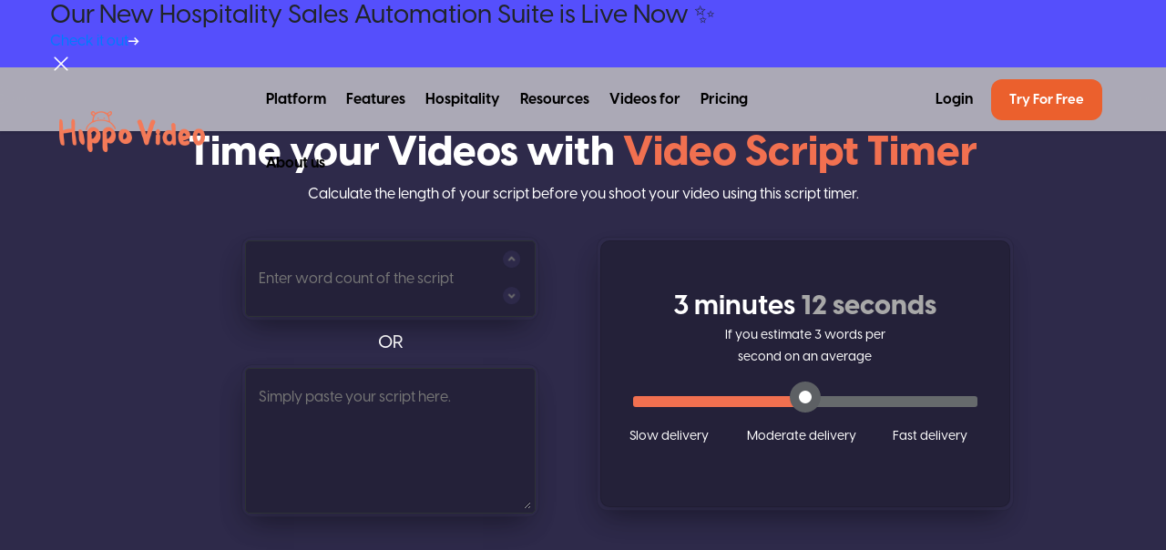

--- FILE ---
content_type: text/html
request_url: http://osvltd.hippovideo.io/video-script-timer.html
body_size: 18989
content:
<!DOCTYPE html><html lang="en"><head><meta charset="utf-8"><meta http-equiv="Content-Type" content="text/html"><meta name="viewport" content="width=device-width, initial-scale=1, shrink-to-fit=no"><meta name="theme-color" content="#000"><meta name="msapplication-navbutton-color" content="#000"><meta name="apple-mobile-web-app-status-bar-style" content="#000"><link rel="icon" href="/ico/favicon.ico" type="image/x-icon" sizes="16x16 32x32 64x64"><link rel="shortcut icon" href="/ico/favicon.ico" type="image/x-icon" sizes="16x16 32x32 64x64"><link href="https://www.hippovideo.io/" rel="alternate" hreflang="en"><script async="" src="https://www.googletagmanager.com/gtag/js?id=UA-88261465-4"></script><script>window.dataLayer = window.dataLayer || [];
function gtag(){dataLayer.push(arguments);}
gtag('js', new Date());
gtag('config', 'UA-88261465-4', { 'optimize_id': 'GTM-N2N8J9Z'});</script><script>(function(w,d,s,l,i){w[l]=w[l]||[];w[l].push({'gtm.start':
new Date().getTime(),event:'gtm.js'});var f=d.getElementsByTagName(s)[0],
j=d.createElement(s),dl=l!='dataLayer'?'&l='+l:'';j.async=true;j.src=
'https://www.googletagmanager.com/gtm.js?id='+i+dl;f.parentNode.insertBefore(j,f);
})(window,document,'script','dataLayer','GTM-W5LX34V');</script><script id="hs-script-loader" type="text/javascript" async="" defer="" src="//js.hs-scripts.com/7573597.js"></script><script>(function(c){var s=document.createElement("script");s.type="text/javascript";if(s.readyState){s.onreadystatechange=function(){if(s.readyState=="loaded"||s.readyState=="complete"){s.onreadystatechange=null;c()}}}else{s.onload=function(){c()}}s.src="https://app.factors.ai/assets/factors.js";s.async=true;d=!!document.body?document.body:document.head;d.appendChild(s)})(function(){factors.init("q624n3wf9w9hq3zwvy6v6irhsy18qldw")})
</script><title>Script Timer: Find Your Video Length With Words Timer</title><meta name="description" content="Use Script Timer to estimate the length of your content. Paste your script and adjust the reading speed with ease. Try words to time calculator for free."><meta name="keywords" content=" video script timer, script calculator, word to time calculator, script timer"><link rel="stylesheet" href="https://stackpath.bootstrapcdn.com/bootstrap/4.3.1/css/bootstrap.min.css"><link rel="chrome-webstore-item" href="https://chrome.google.com/webstore/detail/cijidiollmnkegoghpfobabpecdkeiah"><link rel="stylesheet" href="/css/script-timer.css"><link rel="canonical" href="https://www.hippovideo.io/video-script-timer.html"><link rel="alternate" hreflang="en" href="https://www.hippovideo.io"><meta property="og:url" content="https://www.hippovideo.io/video-script-timer.html"><meta property="og:type" content="website"><meta property="og:title" content="Script Timer: Find Your Video Length With Words Timer"><meta property="og:description" content="Use Script Timer to estimate the length of your content. Paste your script and adjust the reading speed with ease. Try words to time calculator for free."><script src="https://code.jquery.com/jquery-3.6.0.min.js"></script><script src="https://ajax.googleapis.com/ajax/libs/jquery/2.1.1/jquery.min.js"></script><script src="/js/hv-hubspot.js"></script><style>.hV20-nav .nav-inner {
  width: 100%;
  margin: 0px auto;
  display: flex;
  justify-content: space-between;
  align-items: center;
}
.hV20-nav .nav-inner .mid-part .d .d-inner {
  z-index: 4010;
}
.video-selling-form-wrapper {
  top: 130px !important;
} 
.left-part {
  display: flex;
  align-items: center;
}
.scrolled {
  background-color: transparent !important;
}
.video-selling-form-wrapper {
  display: flex !important;
  z-index: 10;
} 
@media(max-width: 600px) {
  #scriptTimer .hV20-nav .nav-inner .left-part .ham {
      position: absolute;
      right: 15px;
      content: url(/svg/hamburger-white.svg);
      top: 20px;
      margin-top: 0px !important;
  }  
}</style></head><body><div id="scriptTimer"><header class="flat-nav"> <nav class="flat-inner"><div class="left-box"><img class="ham" src="/svg/hamburger-black.svg" alt="Hamburger icon"><a class="logo-anchor" href="/index.html"><img class="logo" src="../../images/hippo-logo-big.png" width="auto" height="45" alt="Hippo Video Logo"></a></div><div class="mid-box"><ul> <li> <div class="nav-label">Platform</div><div class="nav-sub one"><div class="left"><p class="left-label">Solutions</p><div class="inner-box"><div class="cell"> <a class="list" href="https://www.hippovideo.io/video-for-sales-and-prospecting.html"> <div class="thumb"> <img src="/images/nav/ico-a-1-min.png" height="30" loading="lazy"></div><div class="nav-name"><P class="nav-name-h">Video for Sales</P><P class="nav-name-desc">Drive more sales by truly connecting with your prospects </P></div></a><a class="list" href="https://www.hippovideo.io/team-communication.html"> <div class="thumb"> <img src="/images/nav/ico-a-2-min.png" height="30" loading="lazy"></div><div class="nav-name"><P class="nav-name-h">Video for Communications</P><P class="nav-name-desc">Collaborate within teams seamlessly</P></div></a><a class="list" href="https://www.hippovideo.io/video-marketing.html"> <div class="thumb"> <img src="/images/nav/ico-a-3-min.png" height="30" loading="lazy"></div><div class="nav-name"><P class="nav-name-h">Video for Marketing</P><P class="nav-name-desc">A complete video marketing solution to generate more leads </P></div></a></div><div class="cell"> <a class="list" href="https://www.hippovideo.io/products/video-campaigns.html"> <div class="thumb"><img src="/images/nav/ico-a-4-min.png" height="40" loading="lazy"></div><div class="nav-name"><P class="nav-name-h">Video for Campaigns</P><P class="nav-name-desc">Deliver personalized videos at scale across funnel stages </P></div></a><a class="list" href="https://www.hippovideo.io/customersupport.html"> <div class="thumb"><img src="/images/nav/ico-a-6-min.png" height="30" loading="lazy"></div><div class="nav-name"><P class="nav-name-h">Video for Customer Support</P><P class="nav-name-desc">Respond and  resolve support tickets faster with videos </P></div></a><a class="list" href="/products/video-sdk.html"> <div class="thumb"><img src="/images/nav/ico-a-5-min.png" height="30" loading="lazy"></div><div class="nav-name"><P class="nav-name-h">Video SDK</P><P class="nav-name-desc">Widgets/APIs for video creation, editing, playback, and analytics </P></div></a></div></div></div><div class="right"><div class="cell"> <p>Help</p><ul> <li> <a href="https://www.hippovideo.io/faq.html">FAQ</a></li><li> <a href="https://help.hippovideo.io/support/home" target="_blank" rel="noopener noreferrer">Help guide</a></li><li> <a href="https://whatsnew.hippovideo.io/en" target="_blank" rel="noopener noreferrer">What’s New</a></li><li> <a href="https://www.hippovideo.io/video-selling-resources.html">Video Tutorials</a></li></ul><p>Product tour</p><ul> <li><a href="https://www.hippovideo.io/product-tour.html">Tour guide</a></li></ul><ul> <li><a class="blink-animation" href="https://www.hippovideo.io/free.html">Try Our Free Plan</a></li></ul></div><div class="cell"><p>Integrations</p><ul> <li> <a href="https://www.hippovideo.io/integrations/gong.html">Gong</a></li><li> <a href="https://www.hippovideo.io/integrations/hubspot-video.html">HubSpot</a></li><li> <a href="https://www.hippovideo.io/integrations/video-for-salesloft.html">Salesloft</a></li></ul><p>Customers</p><ul> <li> <a href="https://www.hippovideo.io/love.html">Customer love</a></li></ul></div></div></div></li><li> <div class="nav-label">Features</div><div class="nav-sub four"><div class="right"><div class="cell"> <p>Features</p><ul> <li> <a href="https://www.hippovideo.io/features/text-to-video.html">Text-to-Video</a></li><li> <a href="https://www.hippovideo.io/features/document-to-video.html">Document to Video</a></li><li> <a href="https://www.hippovideo.io/ai.html">Hippo AI ✨</a></li><li> <a href="https://www.hippovideo.io/features/ai-avatar-video-generator.html">AI Avatar Video Generator</a></li><li> <a href="https://www.hippovideo.io/features/video-flows.html">Video Flows</a></li><li> <a href="https://www.hippovideo.io/features/ai-editor.html">AI Editor</a></li><li> <a href="https://www.hippovideo.io/features/humanize/">Humanize AI</a></li><li> <a href="https://www.hippovideo.io/features/ai-video-script-generator.html">AI Script Generator</a></li><li> <a href="https://www.hippovideo.io/sales-landing-page-with-video.html">Sales pages</a></li><li> <a href="https://www.hippovideo.io/all-features.html">All Features</a></li></ul></div></div></div></li><li> <div class="nav-label">Hospitality</div><div class="nav-sub five"><div class="right"><div class="cell"> <ul> <li> <a href="https://www.hippovideo.io/hospitality.html">Hospitality</a><ul><li> <a href="https://www.hippovideo.io/hospitality/lead-capture-rfp-management.html">Lead Capture and RFP Management</a></li><li> <a href="https://www.hippovideo.io/hospitality/proposal-automation.html" target="_blank" rel="noopener noreferrer">Proposal Automation</a></li><li> <a href="https://www.hippovideo.io/hospitality/deal-room-sales-automation.html">Deal Room Sales Automation</a></li></ul></li><li> <a href="https://www.hippovideo.io/hospitality-rfp-automation-roi-calculator.html" target="_blank" rel="noopener noreferrer">ROI Calculator</a></li><li> <a href=" https://www.hippovideo.io/hotel-asset-management-rfp-automation" target="_blank" rel="noopener noreferrer">Case Study</a></li></ul><a class="cta" href="https://www.hippovideo.io/hospitality/book-a-demo.html" target="_blank" rel="noopener noreferrer">Book a Free Demo</a></div></div></div></li><li> <div class="nav-label">Resources</div><div class="nav-sub two"><div class="left"> <p class="left-label">Featured Resources</p><div class="inner-box"> <div class="cell"> <a class="list" href="https://www.hippovideo.io/blog/" target="_blank" rel="noopener noreferrer"> <div class="thumb"> <img src="/images/nav/ico-p-1-min.png" loading="lazy"></div><div class="nav-name"><p class="nav-name-h">Blog</p><p class="nav-name-desc">Read the lastest articles on videos</p></div></a><a class="list" href="https://www.hippovideo.io/webinars.html"> <div class="thumb"> <img src="/images/nav/ico-p-2-min.png" loading="lazy"></div><div class="nav-name"><p class="nav-name-h">On-Demand Webinar</p><p class="nav-name-desc">Stay updated with latest webinars</p></div></a><a class="list" href="https://pages.hippovideo.io/7-day-voicemail-program-tibor-shanto-registration" target="_blank" rel="noopener noreferrer"> <div class="thumb"> <img src="/images/nav/ico-p-3-min.png" loading="lazy"></div><div class="nav-name"><p class="nav-name-h">Video Selling Courses</p><p class="nav-name-desc">Learn how Tibor Shanto gets 50% response rates within 72 hours</p></div></a></div><div class="cell"><a class="list" href="/video-email-guide.html"> <div class="thumb"> <img src="/images/nav/ico-p-4-min.png" loading="lazy"></div><div class="nav-name"><p class="nav-name-h">Video Email Guide</p><p class="nav-name-desc">One guide that takes you through the steps to create, edit and share videos</p></div></a><a class="list" href="https://www.hippovideo.io/ebooks.html" target="_blank" rel="noopener noreferrer"> <div class="thumb"> <img src="/images/nav/ico-p-5-min.png" loading="lazy"></div><div class="nav-name"><p class="nav-name-h">Ebooks</p><p class="nav-name-desc">Stay updated with latest ebooks</p></div></a><a class="list" href="https://www.hippovideo.io/podcasts/sales-and-marketing.html"> <div class="thumb"> <img src="/images/nav/ico-p-6-min.png" loading="lazy"></div><div class="nav-name"><p class="nav-name-h">Podcasts</p><p class="nav-name-desc">Stay updated with Limitless podcasts </p></div></a></div></div></div><div class="right"><div class="cell"><p>Free Tools</p><ul> <li> <a href="https://www.hippovideo.io/mic-test.html">Mic Test</a></li><li> <a href="https://www.hippovideo.io/webcam-test.html">Webcam test</a></li><li> <a href="https://www.hippovideo.io/create-free-video-resume.html">Video Resume</a></li><li> <a href="https://www.hippovideo.io/sales-roi-calculator-for-videos.html">Video ROI Calculator</a></li><li> <a href="/video-script-timer.html">Video Script Editor</a></li><li> <a href="https://www.hippovideo.io/video-personalization.html">Video Personalization</a></li></ul></div></div></div></li><li> <div class="nav-label">Videos for</div><div class="nav-sub three"><div class="right"> <div class="cell"><p>Industries</p><ul> <li> <a href="https://www.hippovideo.io/industries/video-for-saas.html">SaaS/IT Services</a></li><li> <a href="https://www.hippovideo.io/industries/travel.html">Travel</a></li><li> <a href="https://www.hippovideo.io/industries/hospitality-video-rfp.html">Hospitality</a></li><li> <a href="https://www.hippovideo.io/industries/real-estate.html">Real Estate</a></li><li> <a href="https://www.hippovideo.io/industries/healthcare-insurance.html">Healthcare</a></li><li> <a href="https://www.hippovideo.io/industries/digital-marketing-agencies.html">Marketing and Sales Agencies</a></li><li> <a href="https://www.hippovideo.io/industries/videos-for-insurance.html">Insurance</a></li></ul></div><div class="cell"><p>Personas</p><ul> <li> <a href="https://www.hippovideo.io/use-cases/sales.html">Sales</a></li><li> <a href="https://www.hippovideo.io/use-cases/customer-success.html">Customer Success</a></li><li> <a href="https://www.hippovideo.io/use-cases/pre-sales.html">Pre-Sales</a></li><li> <a href="https://www.hippovideo.io/use-cases/sales-enablement.html">Sales Enablement</a></li><li> <a href="https://www.hippovideo.io/use-cases/customer-support.html">Customer Support</a></li></ul></div></div><div class="bottom"><div class="le"> <img src="/images/nav/ico-q-1-min.png" loading="lazy"></div><a class="ri" href="/enterprise-video-platform.html"><p class="ri-h">Enterprise</p><p class="ri-desc">Accelerate your sales with Enterprise-grade video solution</p></a></div></div></li><li> <a class="nav-label" href="https://www.hippovideo.io/pricing.html?utm_source=top-bar&amp;utm_medium=website">Pricing</a></li><li> <a class="nav-label" href="https://www.hippovideo.io/aboutus.html">About us</a></li></ul></div><div class="right-box"><a class="log" href="/users/sign_in/">Login</a><span class="hs-cta-wrapper prod-only" id="hs-cta-wrapper-000d1a26-e634-4e8d-a5e9-e11f483100c7"><span class="hs-cta-node hs-cta-000d1a26-e634-4e8d-a5e9-e11f483100c7" id="hs-cta-000d1a26-e634-4e8d-a5e9-e11f483100c7">
<a href="https://cta-redirect.hubspot.com/cta/redirect/7573597/000d1a26-e634-4e8d-a5e9-e11f483100c7" ><img class="hs-cta-img" id="hs-cta-img-000d1a26-e634-4e8d-a5e9-e11f483100c7" style="border-width:0px;text-decoration: none; background-image: linear-gradient(to right, #fc6076 0%, #ff9a44 51%, #ff9a44 100%); font-size: 15px; padding: 8px 20px; border-radius: 4px; margin: 0px 10px 0px 0px; width: 132px; height: 32px" src="https://no-cache.hubspot.com/cta/default/7573597/000d1a26-e634-4e8d-a5e9-e11f483100c7.png"  alt="TRY FOR FREE"/></a></span><script charset="utf-8" src="https://js.hscta.net/cta/current.js"></script><script type="text/javascript"> hbspt.cta.load(7573597, '000d1a26-e634-4e8d-a5e9-e11f483100c7', {"region":"na1"}); </script></span><a class="get-demo disp-none" href="/demo.html">Get Demo</a></div></nav></header><header class="flat-nav-mobile disp-none"><div class="mob-inner"><span class="clo">&#10005; close</span><details> <summary class="links">Platform</summary><div class="list"><details> <summary>Solutions </summary><div class="list-inner"> <ul> <li> <a href="https://www.hippovideo.io/video-for-sales-and-prospecting.html">Video For Sales</a></li><li><a href="https://www.hippovideo.io/team-communication.html">Video for Communications</a></li><li><a href="https://www.hippovideo.io/video-marketing.html">Video for Marketing</a></li><li> <a href="https://www.hippovideo.io/products/video-campaigns.html">Video for Campaigns</a></li><li><a href="/products/video-sdk.html">Video for SDK</a></li><li> <a href="https://www.hippovideo.io/customersupport.html">Video for Customer Support</a></li></ul></div></details><details> <summary> Help</summary><div class="list-inner"><ul> <li> <a href="https://www.hippovideo.io/faq.html">FAQ</a></li><li> <a href="https://help.hippovideo.io/support/home" target="_blank" rel="noopener noreferrer">Help guide</a></li><li> <a href="https://whatsnew.hippovideo.io/en" target="_blank" rel="noopener noreferrer">What’s New</a></li><li> <a href="https://www.hippovideo.io/video-selling-resources.html">Video Tutorials</a><a href="https://www.hippovideo.io/video-email.html">Video Emails</a></li></ul></div></details><details><summary> Product tour</summary><div class="list-inner"><ul> <li><a href="https://www.hippovideo.io/product-tour.html">Tour guide</a></li></ul></div></details><div class="list-inner"><ul class="padding-left-12px"> <li><a href="https://www.hippovideo.io/product-tour.html">Try Our Free Plan</a></li></ul></div><details><summary> Integrations</summary><div class="list-inner"><ul> <li> <a href="https://www.hippovideo.io/integrations/gong.html">Gong</a></li><li> <a href="https://www.hippovideo.io/integrations/hubspot-video.html">HubSpot</a></li><li> <a href="https://www.hippovideo.io/integrations/video-for-salesloft.html">Salesloft</a></li></ul></div></details><details><summary>Customers</summary><div class="list-inner"><ul> <li> <a href="https://www.hippovideo.io/love.html">Customer love</a></li></ul></div></details></div></details><details> <summary class="links">Features</summary><div class="list"><div class="list-inner"><ul> <li> <a href="https://www.hippovideo.io/features/text-to-video.html">Text-to-Video</a></li><li> <a href="https://www.hippovideo.io/features/document-to-video.html">Document to Video</a></li><li> <a href="https://www.hippovideo.io/ai.html" target="_blank" rel="noopener noreferrer">Hippo AI ✨</a></li><li> <a href="https://www.hippovideo.io/features/ai-avatar-video-generator.html" target="_blank" rel="noopener noreferrer">AI Avatar Video Generator </a></li><li> <a href="https://www.hippovideo.io/features/video-flows.html" target="_blank" rel="noopener noreferrer">Video Flows </a></li><li><a href="https://www.hippovideo.io/features/ai-editor.html">AI Editor</a></li><li><a href="https://www.hippovideo.io/features/humanize/" target="_blank" rel="noopener noreferrer">Humanize AI</a></li><li> <a href="https://www.hippovideo.io/features/ai-video-script-generator.html">AI Script Generator</a></li><li><a href="https://www.hippovideo.io/sales-landing-page-with-video.html">Sales pages</a></li><li><a href="https://www.hippovideo.io/all-features.html">All Features</a></li></ul></div></div></details><details> <summary class="links">Hospitality</summary><div class="list"><div class="list-inner"><ul> <li> <a href="https://www.hippovideo.io/hospitality.html">Hospitality</a></li><li> <a href="https://www.hippovideo.io/hospitality/lead-capture-rfp-management.html">Lead Capture and RFP Management</a></li><li> <a href="https://www.hippovideo.io/hospitality/proposal-automation.html" target="_blank" rel="noopener noreferrer">Proposal Automation</a></li><li> <a href="https://www.hippovideo.io/hospitality/deal-room-sales-automation.html">Deal Room Sales Automation</a></li><li> <a href="https://www.hippovideo.io/hospitality-rfp-automation-roi-calculator.html" target="_blank" rel="noopener noreferrer">ROI Calculator</a></li><li> <a href="https://www.hippovideo.io/hotel-asset-management-rfp-automation" target="_blank" rel="noopener noreferrer">Case Study</a></li></ul></div></div></details><details> <summary class="links">Resources</summary><div class="list"><details><summary>Featured Resources</summary><div class="list-inner"><ul> <li> <a href="https://www.hippovideo.io/blog/" target="_blank" rel="noopener noreferrer">Blog </a></li><li><a href="https://www.hippovideo.io/webinars.html">On-Demand Webinar</a></li><li><a href="https://pages.hippovideo.io/7-day-voicemail-program-tibor-shanto-registration" target="_blank" rel="noopener noreferrer">Video Selling Courses</a></li><li><a href="/video-email-guide.html">Video Email Guide</a></li><li><a href="https://www.hippovideo.io/ebooks.html" target="_blank" rel="noopener noreferrer">Ebooks</a></li><li><a href="https://www.hippovideo.io/podcasts/sales-and-marketing.html">Podcasts</a></li></ul></div></details><details><summary>Free Tools</summary><div class="list-inner"><ul> <li> <a href="https://www.hippovideo.io/mic-test.html">Mic Test</a></li><li> <a href="https://www.hippovideo.io/webcam-test.html">Webcam test</a></li><li> <a href="https://www.hippovideo.io/create-free-video-resume.html">Video Resume</a></li><li> <a href="https://www.hippovideo.io/sales-roi-calculator-for-videos.html">Video ROI Calculator</a></li><li> <a href="/video-script-timer.html">Video Script Editor</a></li><li> <a href="https://www.hippovideo.io/video-personalization.html">Video Personalization</a></li></ul></div></details></div></details><details> <summary class="links">Videos for</summary><div class="list"><details> <summary>Industries</summary><div class="list-inner"> <ul> <li> <a href="https://www.hippovideo.io/industries/video-for-saas.html">SaaS/IT Services</a></li><li> <a href="https://www.hippovideo.io/industries/travel.html">Travel</a></li><li> <a href="https://www.hippovideo.io/industries/hospitality-video-rfp.html">Hospitality</a></li><li> <a href="https://www.hippovideo.io/industries/real-estate.html">Real Estate</a></li><li> <a href="https://www.hippovideo.io/industries/healthcare-insurance.html">Healthcare</a></li><li> <a href="https://www.hippovideo.io/industries/digital-marketing-agencies.html">Marketing Agencies</a></li><li> <a href="https://www.hippovideo.io/industries/videos-for-insurance.html">Insurance</a></li></ul></div></details><details> <summary>Personas</summary><div class="list-inner"> <ul> <li> <a href="https://www.hippovideo.io/use-cases/sales.html">Sales</a></li><li> <a href="https://www.hippovideo.io/use-cases/customer-success.html">Customer Success</a></li><li> <a href="https://www.hippovideo.io/use-cases/pre-sales.html">Pre-Sales</a></li><li> <a href="https://www.hippovideo.io/use-cases/sales-enablement.html">Sales Enablement</a></li><li> <a href="https://www.hippovideo.io/use-cases/customer-support.html">Customer Support</a></li></ul></div></details></div></details><a class="linksE" href="/enterprise-video-platform.html">Enterprise</a><a class="linksE" href="https://www.hippovideo.io/pricing.html?utm_source=top-bar&amp;utm_medium=website">Pricing</a><a class="linksE" href="https://www.hippovideo.io/aboutus.html">About us</a></div></header><script>let hamBtn = document.querySelector('.ham')
let mobileNav = document.querySelector('.flat-nav-mobile')
let close = document.querySelector('.clo')
let openMobileNav = () => {
    mobileNav.classList.remove('disp-none')
}
let closeMobileNav = () => {
    mobileNav.classList.add('disp-none')
}
hamBtn.addEventListener('click', openMobileNav)
close.addEventListener('click', closeMobileNav)

async function hideDemoBtn() {
    //- let countryData = await getlocation()
    let geoUrl = "/new/schedule_demo/location_data"
    $.ajax({
        url: geoUrl,
        method:'POST',
        success: function(response) {
            if(response.status) {
                let countryCode = response.location_data.country_code
                console.log('User country is ', countryCode)
                if(countryCode != 'IN') {			
                    let demoBtn = document.querySelector('.get-demo')
                    demoBtn.classList.remove('disp-none')
                } else {
                    let bodyBtn = document.querySelector('.watch')
                    let logBtn = document.querySelector('.log')
                    bodyBtn.classList.add('disp-none')
                    logBtn.setAttribute('style', 'margin-right:10px;')
                }
            }
        },
        error: function(response) {
            console.log('Failed to find the location')
        }
    });
}
hideDemoBtn()</script><div class="video-script-header"><div class="container"> <div class="row"> <div class="col-12 text-center"><div class="text-container"> <h1 class="title">Time your Videos with <span>Video Script Timer</span></h1><p class="para">Calculate the length of your script before you shoot your video using this script timer.</p></div></div></div><div class="row pt-4"><div class="col-md-2"></div><div class="col-md-4 pr-5"><div class="card card-one"><div class="card-block"> <div class="card arrow-container"><input class="quantity" type="number" id="quantity" name="quantity" min="1" placeholder="Enter word count of the script"><img class="up-arrow" src="images/bb/script-timer/input-up-arrow.png" alt="up arrow"><img class="down-arrow" src="images/bb/script-timer/input-down-arrow.png" alt="down arrow"></div></div></div><div class="or-block text-center"> <p>OR</p></div><div class="card card-two"><div class="card-block"> <div class="card text-container"><textarea class="textarea" name="script" rows="5" cols="50" placeholder="Simply paste your script here."></textarea></div></div></div></div><div class="col-md-5"> <div class="card card-three"> <div class="card-block"> <div class="card"><div class="text-container"> <h4 class="title mincal">3 minutes <span>12 seconds</span></h4><p class="para">If you estimate <span class="words">3</span> words per second on an average</p></div><div class="slider-block"> <input type="range" list="tickmarks" max="5" min="1" value="3" data-color="#F17050" id="myInput" >
<datalist id="tickmarks">
<option value="1" label="Slow delivery">1</option>
<option value=""></option>
<option value="3" label="Moderate delivery">3</option>
<option value=""></option>
<option value="5" label="Fast delivery">5</option>
</datalist></div></div></div></div></div><div class="col-md-1"></div></div></div></div><script>  var typingTimer;
  var doneTypingInterval = 4000;
  var $input = $('#quantity');
  $input.on('keyup', function () {
      clearTimeout(typingTimer);
      typingTimer = setTimeout(doneTyping, doneTypingInterval);
  });
  $input.on('keydown', function () {
    clearTimeout(typingTimer);
  });
  function doneTyping () {
      var ip;
      var date = new Date($.now());
      $.getJSON("https://api.ipify.org/?format=json", function(e) {
          ip = e.ip;
          let body = {
              fields: [
                  {
                      name: "ip_address",
                      value: ip
                  }, 
                  {
                      name: "submitted_time",
                      value: date
                  }
              ],
              context: {
                  hutk: getCookie("hubspotutk"),
                  pageUri: window.location.href,
              }
              }
          body.formGuid = "9ed16456-5c80-4363-9f44-604b7f0e4d09";
          formSubmitToHubspot(body)
      });         
  }

  var sliderValue = $('#myInput').val();
  console.log(sliderValue); 
(function( $ ) {
    const $rangeSlider = $( '#myInput' );

    // Bg Init
    const bgInit = ( $this, val = 3, min = 1, max = 5, color = '#F17050' ) => {
      // Background Change
      const valBg = ( val - min ) / ( max - min ) * 100;
      $this.css( 'background', `linear-gradient(to right, ${ color } 0%, ${ color } ${ valBg }%, #666A6C ${ valBg }%, #666A6C 100%)`);
    };

  // Pre Init
    const preInit = () => {
      const rangeSliders = $("#myInput");
      const val = Number(rangeSliders.val());
      const min = Number(rangeSliders.attr( 'min'));
      const max = Number(rangeSliders.attr( 'max'));
      const color = rangeSliders.attr('data-color');
      console.log(val, min, max, color);
      bgInit(rangeSliders, val, min, max, color);
    };

    // Toggle Class
    const init = () => {
        // Slider Range Change or Input
        $rangeSlider.off( 'change input' ).on( 'change input', function( e ) {
            // Prevent Default
            e.preventDefault();
            e.stopPropagation();
            // Background Change
            const $this = $( this );
            const val = Number( $this.val() );
            const min = Number( $this.attr( 'min' ) );
            const max = Number( $this.attr( 'max' ) );
            const color = $this.data( 'color' );
            bgInit( $this, val, min, max, color );

            // Assign value to slider input
            $this.next().val( $( this ).val() );
            sliderValue = val;
            var quantity = $('.quantity').val();
            var wordsCount = $('.textarea').val();
            var wordsCountTwo = wordsCount.split(' ').length;
            var numberCard = $('.card-one > .card-block > .card');
            var textCard = $('.card-Two > .card-block > .card');
            console.log(quantity, wordsCountTwo);
          if($(numberCard).hasClass('activeColor')) {
              console.log('number count');
              loopFunc(quantity, sliderValue);
          } else {
              console.log('text count');
              loopFunc(wordsCountTwo, sliderValue);
          }
          
        } );
    };
      $( function() {
        preInit();
        init();
      } );
    }( jQuery ) );
  
  $('.quantity').on('change keyup click', function() {       
      var numberTimeCount = $(this).val();
      console.log(numberTimeCount);
      loopFunc(numberTimeCount, sliderValue);
      $(this).parent().addClass('activeColor');
      $('.textarea').parent().removeClass('activeColor');
  });
  $('.textarea').on('change keyup paste click', function() {
      var text = $(this).val();
      var wordsCount = text.split(' ').length;
      $(this).parent().addClass('activeColor');
      $('.quantity').parent().removeClass('activeColor');
      loopFunc(wordsCount , sliderValue);
  });
  const words = $('.words')
  function loopFunc(numberTimeCount, sliderValue) {
      if(sliderValue == '1') {
          var ans = (numberTimeCount * sliderValue);
          words.text("1")
          stringSplit(ans);
      } else if (sliderValue == '2') {
          var ans = (numberTimeCount / sliderValue);
          words.text("2")
         stringSplit(ans);
      } else if (sliderValue == '3') {
          var ans = (numberTimeCount / sliderValue)
          words.text("3")
         stringSplit(ans);
      } else if (sliderValue == '4') {
          var ans = (numberTimeCount / sliderValue)
          words.text("4")
          stringSplit(ans);
      } else if (sliderValue == '5') {
          var ans = (numberTimeCount / sliderValue)
          words.text("5")
          stringSplit(ans);
      }
  }

  function stringSplit (ans) {
      var fixedValue = Math.ceil(ans);
      if(fixedValue > 60) {
          let decimalDigit = (fixedValue / 60);
          let twoDigits = decimalDigit.toFixed(2);
          let x = Math.round(twoDigits);
          var seconds = String(twoDigits).split('.');
          var minutes = Number(seconds[0]);
          var secs = Math.round(Number(seconds[1]) * 0.6);
           $('.mincal').html(`<p>${minutes} minutes</p> <span> ${secs} seconds</span>`);            
      } else {
          var minutes = 0;
          $('.mincal').html(`<p>${minutes} minutes</p> <span> ${fixedValue} seconds</span>`);            
      }
  }    
  $('.up-arrow').on('click', function() {
          var value = $('.quantity').val();
          if (value == '') {
              value += 1; 
              $('.quantity').val(value);
          } else if(value > 0) {
              value = Number(value) + 1;
              $('.quantity').val(value);
              console.log(value);
              loopFunc(value, sliderValue);
          }
      });
  $('.down-arrow').on('click', function() {
      var value = $('.quantity').val();
      if (value > 0) {
          value = Number(value) - 1;
          $('.quantity').val(value);
          loopFunc(value, sliderValue);
          console.log(value);
      } else if(value < 1) {
          value = " ";
          $('.quantity').val(value);
      }
  });</script><div class="craft-compelling"> <div class="container pb-4"><div class="row"> <div class="col-md-6 my-auto order-1 order-sm-1 order-md-0"><div class="text-container"> <h2 class="title">Craft compelling videos with our Script Timer</h2><p class="para">Video Script Timer, also known as Words Timer lets you discover the ideal length of your script for creating compelling videos/voiceovers. Paste your script inside our Words Timer and adjust the reading speed, to estimate the length of your content. Stop guessing and start making great videos! Determine the type of video you want to create to keep your viewers glued to the screen. Got a lengthy script? We have got you covered - check out our words-to-time calculator.</p></div></div><div class="col-md-6 order-0 order-sm-0 order-md-1"><div class="image-container"> <img class="craft-one" src="/images/bb/script-timer/video-duration.png"></div></div></div></div><div class="container py-4"><div class="row"> <div class="col-md-6"> <div class="image-container"> <img class="craft-one" src="/images/bb/script-timer/video-teleprompter.png"></div></div><div class="col-md-6 my-auto"> <div class="text-container"><h2 class="title">Practice your lines with our teleprompter</h2><p class="para mb-5">Now that you know the duration of your video, how about a little practice session? Go ahead and record your first video with our teleprompter feature, so you can get a hang of it. </p><a class="sign-up" href="/users/sign_up/">Try it for Free</a></div></div></div></div></div><div class="faq-new"><div class="container ac"><h3 class="title">Frequently Asked Questions</h3><div class="accordion" id="accordionExample"><div class="card video-card-one" type="button" data-toggle="collapse" data-target="#collapseOne" aria-expanded="true" aria-controls="collapseOne"><div class="card-header" id="headingOne"><h2 class="mb-0 row"><div class="col-11"><label class="labelOne">How are you calculating the duration?</label></div><div class="col-1"><button class="video-btn-one btn btn-link" type="button" data-toggle="collapse" data-target="#collapseOne" aria-expanded="true" aria-controls="collapseOne"><img src="/images/bb/script-timer/toggle-arrow.png" width="20" alt="toggle arrow"></button></div></h2></div><div class="collapse show para" id="collapseOne" aria-labelledby="headingOne" data-parent="#accordionExample" style="background-color: #F8F9FB"><div class="card-body"><div class="text-container"> <p class="para">Well, we base it on the reading speed you choose, so you can get a rough idea of how long your video will be once recorded.</p><div class="faq-asnwer-block"> <p class="para"><span>Snail pace -</span> 1 word per second.</p><p class="para"><span>Moderate pace -</span> 3 words per second.</p><p class="para"><span>Fast pace -</span> 5 word per second.</p></div></div></div></div></div><div class="card video-card-two" type="button" data-toggle="collapse" data-target="#collapseFour" aria-expanded="false" aria-controls="collapseFour"><div class="card-header" id="headingThree"><h2 class="mb-0 row"><div class="col-11"><label class="labelTwo">Is this tool privacy protected?</label></div><div class="col-1"><button class="video-btn-two btn btn-link collapsed" type="button" data-toggle="collapse" data-target="#collapseFour" aria-expanded="false" aria-controls="collapseFour"><img src="/images/bb/script-timer/toggle-arrow.png" width="20" alt="toggle arrow"></button></div></h2></div><div class="collapse para" id="collapseFour" aria-labelledby="headingThree" data-parent="#accordionExample" style="background-color: #F8F9FB"><div class="card-body"><div class="text-container"> <p class="para">Absolutely. We won’t save or store the scripts you paste on this tool. </p></div></div></div></div><div class="card video-card-three" type="button" data-toggle="collapse" data-target="#collapseFive" aria-expanded="false" aria-controls="collapseFive"><div class="card-header" id="headingThree"><h2 class="mb-0 row"><div class="col-11"><label class="labelThree">What is the ideal length for each video?</label></div><div class="col-1"><button class="video-btn-three btn btn-link collapsed" type="button" data-toggle="collapse" data-target="#collapseFive" aria-expanded="false" aria-controls="collapseFive"><img src="/images/bb/script-timer/toggle-arrow.png" width="20" alt="toggle arrow"></button></div></h2></div><div class="collapse para" id="collapseFive" aria-labelledby="headingThree" data-parent="#accordionExample" style="background-color: #F8F9FB"><div class="card-body"><div class="text-container"> <p class="para">It depends on the types of videos. Although there is no standard length of script you should follow, it is ideal to bracket it depending on what kind of videos you are creating. Here is the list of optimal length you can opt for:</p><div class="faq-asnwer-block"> <p class="para"><span>Explainer video -</span> 2 to 10 minutes</p><p class="para"><span>Demo video -</span>2 to 5 minutes</p><p class="para"><span>Case study -</span> 5 to 10 minutes</p><p class="para"><span>Testimonials -</span> 60 to 90 seconds</p></div></div></div></div></div><div class="card video-card-four" type="button" data-toggle="collapse" data-target="#collapseSix" aria-expanded="false" aria-controls="collapseFive"><div class="card-header" id="headingThree"><h2 class="mb-0 row"><div class="col-11"><label class="labelThree">How to access the teleprompter?</label></div><div class="col-1"><button class="video-btn-three btn btn-link collapsed" type="button" data-toggle="collapse" data-target="#collapseSix" aria-expanded="false" aria-controls="collapseFive"><img src="/images/bb/script-timer/toggle-arrow.png" width="20" alt="toggle arrow"></button></div></h2></div><div class="collapse para" id="collapseSix" aria-labelledby="headingThree" data-parent="#accordionExample" style="background-color: #F8F9FB"><div class="card-body"><div class="text-container"> <p class="para">Looks like you're all set to get started with videos! Congrats! If you already have our product, the ‘Enable Teleprompter’ option is available right next to your ‘Start Recording’ tab. If you are a first-time user, go to Google Marketplace to download our <a href="https://chrome.google.com/webstore/detail/hippo-video-video-and-scr/cijidiollmnkegoghpfobabpecdkeiah" target="_blank">Hippo Video Chrome Extension</a> to enjoy this super cool feature. Read how to enable teleprompter feature here. </p></div></div></div></div><div class="card video-card-five" type="button" data-toggle="collapse" data-target="#collapseSeven" aria-expanded="false" aria-controls="collapseFive"><div class="card-header" id="headingFour"><h2 class="mb-0 row"><div class="col-11"><label class="labelThree">Is it free?</label></div><div class="col-1"><button class="video-btn-three btn btn-link collapsed" type="button" data-toggle="collapse" data-target="#collapseSeven" aria-expanded="false" aria-controls="collapseSeven"><img src="/images/bb/script-timer/toggle-arrow.png" width="20" alt="toggle arrow"></button></div></h2></div><div class="collapse para" id="collapseSeven" aria-labelledby="headingFour" data-parent="#accordionExample" style="background-color: #F8F9FB"><div class="card-body"><div class="text-container"> <p class="para">Yes, for first-time users, you get a 7-day free trial to experience the product first hand (No credit card required, yay!). Once your trial period is over you can select a viable plan that’s convenient for you.  </p></div></div></div></div><div class="card video-card-six" type="button" data-toggle="collapse" data-target="#collapseEight" aria-expanded="false" aria-controls="collapseEight"><div class="card-header" id="headingFour"><h2 class="mb-0 row"><div class="col-11"><label class="labelThree">Can I record and edit videos?</label></div><div class="col-1"><button class="video-btn-three btn btn-link collapsed" type="button" data-toggle="collapse" data-target="#collapseEight" aria-expanded="false" aria-controls="collapseEight"><img src="/images/bb/script-timer/toggle-arrow.png" width="20" alt="toggle arrow"></button></div></h2></div><div class="collapse para" id="collapseEight" aria-labelledby="headingFour" data-parent="#accordionExample" style="background-color: #F8F9FB"><div class="card-body"><div class="text-container"> <p class="para">Absolutely! Simply hit the ‘Record’ button and once you’re done, you can start editing your videos - all within the same page. You have multiple quick editing tools to make your videos look professional.   </p></div></div></div></div></div></div></div><div class="above-feature" id="aboveFeature"><div class="container-fluid"><div class="row"><div class="col-12"><div class="card"><h4 class="title">Category leading platform for video messaging, preferred by customer-facing teams</h4><a class="btn" href="/users/sign_up/">Free Account for Life</a></div></div></div></div></div><p class="para-two text-center">Your scripts are privacy protected as we don’t store your data. Read <a href="/privacy_policy.html">Privacy policy</a></p><footer class="foo-inv"><div class="foo-inner"><div class="split"><img loading="lazy" src="/svg/hippo-video-logo.svg" width="170"><hr class="grey"><div class="soc-icons"><a href="https://www.youtube.com/channel/UCQ6bA7dNbDU-yusfQBR7VAA" target="_blank" rel="noopener noreferrer"><img class="lazyload" data-src="/svg/yt.svg" width="40" height="25"></a><a href="https://www.facebook.com/hippovideo/" target="_blank" rel="noopener noreferrer"><img class="lazyload" data-src="/svg/fb.svg" width="25" height="25"></a><a href="https://twitter.com/thehippovideo?lang=en-gb" target="_blank" rel="noopener noreferrer"><img class="lazyload" data-src="/svg/tw.svg" width="25" height="25"></a><a href="https://www.linkedin.com/company/lyceumhippo/" target="_blank" rel="noopener noreferrer"><img class="lazyload" data-src="/svg/in.svg" width="25" height="25"></a><a href="https://www.instagram.com/hippovideo/?hl=en" target="_blank" rel="noopener noreferrer"><img class="lazyload" data-src="/svg/inst.svg" width="25" height="25"></a></div><h3>Contact</h3><hr class="orange"><p>Lyceum Technologies, Inc.<br>2035 Sunset Lake Road, Suite B-2,<br>Newark, Delaware, 19702</p><p class="extra-top"><img class="lazyload" data-src="/svg/phone-plus.svg" width="13"> +1 855 910 6999</p><p class="extra-top"><img class="lazyload" data-src="/svg/headphone.svg" width="14"> support@hippovideo.io</p><h3>Download Hippo Video on:</h3><hr class="orange"><div class="foo-app-section"> <a href="https://play.google.com/store/apps/details?id=com.hippovideo.lyceum" title="for android" target="_blank" rel="noopener noreferrer"><img class="lazyload" data-src="/images/appicons/android.png" width="45" style="margin-right:15px;"></a><a href="https://apps.apple.com/my/app/hippo-video/id1496552666" title="for IOS" target="_blank" rel="noopener noreferrer"><img class="lazyload" data-src="/images/appicons/ios.png" width="45" style="margin-right:15px;"></a><a href="https://static-assets.hippovideo.io/apple/macOS/release/Hippo%20Video.dmg" title="for macos" target="_blank" rel="noopener noreferrer"><img class="lazyload" data-src="/images/appicons/macosw.png" width="48" style="margin-right:15px;margin-top:6px;"></a><a href="https://static-assets.hippovideo.io/windows/HV.DESKTOP.APP.SETUP.zip" title="for windows" target="_blank" rel="noopener noreferrer"><img class="lazyload" data-src="/images/appicons/window-app.png" width="48" style="margin-right:15px;margin-top:6px;"></a></div></div><div class="split"><h4>Company</h4><hr class="orange"><a class="lnk" href="https://www.hippovideo.io/love.html">Customer Love				</a><a class="lnk" href="https://www.hippovideo.io/aboutus.html">About Us				</a><a class="lnk" href="https://www.hippovideo.io/aboutus.html#l3">Leadership				</a><a class="lnk" href="https://www.hippovideo.io/careers.html">Careers			</a><a class="lnk" href="https://www.hippovideo.io/affiliate-program.html">Partner Affiliate				</a><a class="lnk" href="https://www.hippovideo.io/contactus.html">Contact Us</a><a class="lnk" href="https://www.hippovideo.io/media-kit.html">Media Kit</a></div><div class="split"><h4>Product</h4><hr class="orange"><a class="lnk" href="https://www.hippovideo.io/all-features.html">All Features</a><a class="lnk" href="https://www.hippovideo.io/video-email.html">Video Email</a><a class="lnk" href="https://www.hippovideo.io/video-personalization.html">Video Personalization</a><a class="lnk" href="https://www.hippovideo.io/sales-landing-page-with-video.html">Personalized Sales Pages</a><a class="lnk" href="https://www.hippovideo.io/integrations.html">Integrations</a><a class="lnk" href="https://www.hippovideo.io/pricing.html">Pricing</a><a class="lnk" href="https://www.hippovideo.io/competitors/vidyard.html">Vidyard Alternative</a><a class="lnk" href="https://www.hippovideo.io/competitors/loom-alternative.html">Loom Alternative</a><a class="lnk" href="https://www.hippovideo.io/features/humanize/">Humanize AI</a><a class="lnk" href="https://www.hippovideo.io/features/ai-editor">AI Video Editor</a><a class="lnk font-weight-bold text-white" href="https://www.hippovideo.io/users/sign_up/">Start for Free</a></div><div class="split"><h4 class="sub">Solutions</h4><hr class="orange"><a class="lnk" href="https://www.hippovideo.io/video-for-sales-and-prospecting.html">Video for Sales</a><a class="lnk" href="https://www.hippovideo.io/video-marketing.html">Video for Campaigns</a><a class="lnk" href="https://www.hippovideo.io/team-communication.html">Video for Communication</a><a class="lnk" href="https://www.hippovideo.io/customersupport.html">Video for Support</a><a class="lnk" href="https://www.hippovideo.io/online-virtual-classroom-with-video-platform.html">Video for Trainers</a><a class="lnk" href="https://www.hippovideo.io/products/video-sdk.html">Video SDK</a><a class="lnk" href="https://www.hippovideo.io/products/video-sdk/how-video-api-works.html">Video API</a></div><div class="split"><h4>Learn</h4><hr class="orange"><a class="lnk" href="https://www.hippovideo.io/blog/">Blog</a><a class="lnk" href="https://pages.hippovideoemail.io/ebooks/18-sales-leaders-strategy-interviews/index.html" target="_blank" rel="nofollow noopener noreferrer">E-Books</a><a class="lnk" href="https://www.hippovideo.io/webinars.html">Webinars</a><a class="lnk" href="https://www.hippovideo.io/podcasts/sales-and-marketing.html">Podcast</a><a class="lnk" href="https://www.hippovideo.io/video-selling-resources.html">Video Tutorials</a><a class="lnk" href="https://help.hippovideo.io/support/home/" target="_blank">Knowledge Base</a></div><div class="split"><h4 class="sub">Free Tools</h4><hr class="orange"><a class="lnk" href="https://www.hippovideo.io/sales-roi-calculator-for-videos.html">Video ROI Calculator</a><a class="lnk" href="https://www.hippovideo.io/create-free-video-resume.html">Video Resume</a><a class="lnk" href="https://www.hippovideo.io/webcam-test.html">Webcam Test</a><a class="lnk" href="https://www.hippovideo.io/mic-test.html">Mic Test</a></div><div class="split tm"><div class="terms"><a href="https://www.hippovideo.io/terms_of_service.html">Terms of Service</a><a class="center" href="https://www.hippovideo.io/privacy_policy.html">Privacy Policy</a><a class="center" href="https://www.hippovideo.io/gdpr-compliance.html">GDPR Compliance</a><a class="center" href="https://www.hippovideo.io/code_of_ethics_and_conduct.html">Trust</a><a class="center" href="https://www.hippovideo.io/security.html">Security</a></div><div class="copy"><h6>&copy; <span>2023</span> - hippovideo.io, All Rights Reserved</h6></div></div></div></footer><div class="remote-working-banner"><div class="container"><div class="content"><div class="content-box"><h3>Our New Hospitality Sales Automation Suite is Live Now ✨ </h3></div><div class="cta-container"><a href="https://www.hippovideo.io/hospitality.html">Check it out</a><img src="/images/hello-bar/arrow_right_alt.svg"></div></div><div class="close-container"><img src="/images/hello-bar/close.svg" id="remote-banner-close"></div></div></div><style>@import url('https://fonts.googleapis.com/css2?family=Open+Sans:wght@600&display=swap');
@font-face {
	font-family: "VisbyCF-Medium";
	src: url('https://fontstatic.hippovideo.io/website/VisbyCFMedium/font.woff2') format('woff2'), url('https://fontstatic.hippovideo.io/website/VisbyCFMedium/font.woff') format('woff');
	font-display: swap;
}
@font-face {
	font-family: "VisbyCF-Bold";
	src: url('https://fontstatic.hippovideo.io/website/VisbyCFBold/font.woff2') format('woff2'), url('https://fontstatic.hippovideo.io/website/VisbyCFBold/font.woff') format('woff');
	font-display: swap;
}

.remote-working-banner {
	background-color: #554FFC;
	width: 100%;
	height: 74px;
	position: fixed;
	top: 0;
	z-index: 9999;
	display: grid;
	place-items: center;

	.container {
		width: 100%;
		position: relative;

		.content {
			display: flex;
			justify-content: center;
			align-items: center;
			gap: 16px;

			.content-box {
				h3 {
					color: #FFF;
					font-family: "Visby CF";
					font-size: 25px;
					font-style: normal;
					font-weight: 700;
					line-height: 30px; /* 120% */
				}

				img {
					width: 36px;
					height: 33px;
				}
			}

			.cta-container {
				display: flex;
				justify-content: center;
				align-items: center;
				gap: 4px;

				a {
					color: #FFF;
					text-align: center;
					font-family: "Visby CF";
					font-size: 14.995px;
					font-weight: 700;
					line-height: 160%;
					text-decoration: underline !important;
				} 

				img {
					width: 17.313px;
					height: 17.313px;
				}
			}
		}

		.close-container {
			cursor: pointer;
			position: absolute;
			top: -12px;
			right: 12px;

			img {
				width: 24px;
				height: 24px;
			}
		}
	}
}

@media (max-width: 600px) {
	.remote-working-banner {
		height: auto;
		padding: 6px 12px;

		.container {
			.content {
				flex-direction: column;
				gap: 4px;
			
				.content-box {
					h3 {
						font-size: 16px;
						text-align: center;
						line-height: 24px;
						width: 250px;
					}
				}
			}

			.close-container {
				top: 12px;
			}
		}
	}
}</style><script>const flatNav = document.querySelector(".flat-nav");
const helloBar = document.querySelector(".remote-working-banner");
let closeBanner = document.querySelector('.close-container');
var banner = document.querySelector('.remote-working-banner');

if(helloBar && getComputedStyle(helloBar).display !== "none"){
	if(window.innerWidth < 600){
		flatNav.style.top = "88px"
	} else {
		flatNav.style.top = "74px";
	}
}

closeBanner.addEventListener('click', () => {
	banner.classList.add('disp-none');
	if(banner.classList.contains("disp-none")){
		localStorage.setItem("isHelloBarClosed","true");
	}
	document.querySelector(".flat-nav").style.top = "0px";
	var rwb = 'remote-banner';
	createCookie('remote-banner', rwb, 1);
});

$(document).ready(function(){
	$(".close-fa").click(function(){
		$('.fa-close').addClass('fa-c');
		$('.fa-wrap').addClass('disp-none');
		var fa = 'fa-alert';
		createCookie('fa_alert', fa, 1);
	});
	$(".ext-cta").click(function(){
		var rwb = 'remote-banner';
		createCookie('remote-banner', rwb, 1);
	});	
	var faAlert = readCookie('fa_alert');
	if(faAlert == undefined){

	}else{
		$('.fa-wrap').addClass('disp-none');
	}
});</script><script src="/js/lazysize.js" defer></script><script>const helloBarBanner = document.querySelector(".remote-working-banner");
const helloBarBannerClose = document.querySelector("#remote-banner-close");
if(helloBarBanner){
    document.querySelector(".flat-nav-mobile .mob-inner").style.top = "180px";
}
helloBarBannerClose.addEventListener("click",() => {
    document.querySelector(".flat-nav-mobile .mob-inner").style.top = "0px";
})
const yearEle = document.querySelector(".copy h6 span");
yearEle.textContent = new Date().getFullYear();</script><script>function createCookie(name,value,days) {
	var expires = "";
	if (days) {
		var date = new Date();
		date.setTime(date.getTime() + (days*24*60*60*1000));
		expires = "; expires=" + date.toUTCString();
	}
	document.cookie = name + "=" + value + expires + "; path=/";
}

function readCookie(name) {
	var nameEQ = name + "=";
	var ca = document.cookie.split(';');
	for(var i=0;i < ca.length;i++) {
		var c = ca[i];
		while (c.charAt(0)==' ') c = c.substring(1,c.length);
			if (c.indexOf(nameEQ) == 0) return c.substring(nameEQ.length,c.length);
	}
	return null;
}

function eraseCookie(name) {
	createCookie(name,"",-1);
}</script><div class="fa-wrap disp-none" style="display:none;"><div class="p-one"><img loading="lazy" src="/images/tibor-shanto.webp"></div><div class="p-two"><h4>WEBINAR!</h4><h3 class="disp-none">Register for our upcoming webinar on</h3><p>Why and How Telephone Prospecting is Coming Back to Life</p><h5 class="clearfix">By Tibor Shanto <br> Chief Sales Officer at Renbor Sales Solutions, Inc <br>  November 13 | 11 AM EST</h5><a href="https://limitless.hippovideo.io/webinar/tibor-shanto/why-how-phone-prospecting/">Reserve your Spot</a></div><div class="fa-close close-fa"><img src="/svg/close-white-two.svg" width="11"></div></div><div class="fa-wrap greetings-alert disp-none" style="display:none;"><div class="p-one"><img loading="lazy" src="/images/christmas-greetings-alert.webp"></div><div class="p-two"><h4>Holiday Greetings Template</h4><h5 class="clearfix">Use this video wish box to send greetings to anyone - be it prospects or loved ones.</h5><a href="https://www.hippovideo.io/personalized-holiday-greetings-video-email-template">Send Greetings Now</a><div class="fa-close close-fa"><img src="/svg/close-white-two.svg" width="11"></div></div></div><div class="fa-wrap webinar-banner-wrap disp-none"><div class="webinar-banner-site"><img class="speaker-ai" loading="lazy" src="/images/webinarSpeaker.webp"><div class="content-side"><div class="live-webinar-label"><span></span>Webinar</div><div class="h1">How to Accelerate Your Sales with Hippo Video</div><div class="h3">A detailed product walkthrough and a live Q&A to get answer on video for sales. <br><br> November 04 | Time: 11.30am EST<div class="name"> </div><div class="desi"> </div><!--.date March 04, 11 AM EST--></div><a class="reserve-button" href="https://limitless.hippovideo.io/webinar/how-to-accelerate-your-sales-with-hippovideo.html">REGISTER NOW</a></div><div class="fa-close close-fa"><img src="/svg/close-white-two.svg" width="11"></div></div></div><script>$(document).ready(function(){
	$(".close-fa").click(function(){
		$('.fa-close').addClass('fa-c');
		$('.fa-wrap').addClass('disp-none');
		var fa = 'fa-alert';
		createCookie('fa_alert', fa, 1);
	});
	$(".remote-banner-close").click(function(){
		$('.remote-working-banner').addClass('disp-none');
		var rwb = 'remote-banner';
		createCookie('remote-banner', rwb, 1);
	});
	$(".ext-cta").click(function(){
		var rwb = 'remote-banner';
		createCookie('remote-banner', rwb, 1);
	});	
	var faAlert = readCookie('fa_alert');
	if(faAlert == undefined){

	}else{
		$('.fa-wrap').addClass('disp-none');
	}
});</script><div class="video-selling-form vs-2 disp-none"><div class="video-selling-form-wrapper new-form form-withtestimonial row"><div class="col-lg-5 col-sm-12 testimonial-content"><img class="ditto lazyload" data-src="/images/ditto-grey.png"><img class="lazyload" data-src="/images/tiffany.jpg"><p>Impactful for reaching prospects quickly and we can make it very personalized!</p><h3>Tiffany S</h3><span>Vice President, Operations PeopleShare</span><img class="ditto-btm lazyload" data-src="/images/ditto-grey.png"><div class="rating-container"><img class="lazyload" data-src="/images/4andhalf-star.png"><img class="g2-logo lazyload" data-src="/images/g2-crowd-logo.png"></div></div><form class="col-lg-7 col-sm-12"><table><tbody><tr><td colspan="3"><strong>Request a Demo</strong></td></tr><tr><td colspan="1.5"><span>Please enter your first name</span><input class="fname2" type="text" maxlength="80" name="FirstName" placeholder="First Name*"></td><td colspan="1.5"><span>Please enter your last name</span><input class="lname2" type="text" maxlength="80" name="LastName" placeholder="Last Name*"></td></tr><tr><td colspan="3"><span>Please enter your business email</span><input class="email2" type="text" maxlength="100" name="Email" placeholder="Work Email*"></td></tr><tr><td colspan="3"><div id="result">
<input class="phoneno2" id="phone2" type="tel">
<p id="error-msg2" class="hide" style="color:red;font-size: 12px;text-align: right;"></p>
</div></td></tr><tr><td colspan="3"><span>Please enter your company name</span><input class="companyname2" type="text" maxlength="255" name="Company" placeholder="Company Name*"></td></tr><tr><td colspan="3"><span>Select Your Job Title</span><select class="jobtitle4" id="jobTitle" style="margin-bottom: 20px;outline: none;border: 1px solid #ebebeb;border-radius: 5px;background-color: #ffffff;padding: 8px 20px 8px 10px;width: 100%;"><option>Select Your Job Title</option><option data-value="Sales" plan-type="4">Sales/Ops - Practitioner</option><option data-value="Sales" plan-type="4">Sales/Ops - Manager</option><option data-value="Sales" plan-type="4">Sales/Ops - VP/Dir/Exec</option><option data-value="Marketing" plan-type="4">Marketing/Ops - Practitioner</option><option data-value="Marketing" plan-type="4">Marketing/Ops - Manager</option><option data-value="Marketing" plan-type="4">Marketing/Ops - VP/Dir/Exec</option><option data-value="Support" plan-type="3">Customer Support</option><option data-value="Team Communication" plan-type="3">HR/Internal Comms</option><option data-value="Sales" plan-type="4">CEO/President/Founder</option><option data-value="Support" plan-type="3">Consultant/Agency</option><option data-value="Personal" plan-type="1">Personal/Student</option></select></td></tr><tr style="height: 30px;"><td colspan="3"><div class="login_message-one"></div></td></tr><tr><td colspan="2" style="margin-bottom: 0; margin-top: 20px;text-align: center;"><input class="signup-btn-with-demo" type="button" value="BOOK A MEETING NOW" style="background-image: linear-gradient(to top, #fc6076, #ff9a44);color: #fff;width: 170px;height: 40px;border-radius: 3px;text-align: center;line-height: 1.52;font-size: 14px;text-transform: uppercase;margin: 0px auto 0px auto;"></td><div class="loader disp-none"><div class="spiner"></div><div class="login_message"></div></div></tr></tbody></table></form><div class="rd-thankyou-msg-container col-lg-7 col-md-7 col-sm-12"><div class="rd-thankyou-msg"><h3 id="customThankyou">Thank you for requesting a demo with Hippo Video.</h3><p>Our team will soon get in touch with you. Meanwhile, you can watch all the <a href='https://www.hippovideo.io/video-selling-resources.html'>demo videos here</a>.</p></div></div><span class="close-vsellform"><img class="lazyload" data-src="/svg/close-grey.svg" alt="close form"></span></div></div><script src="/js/lazysize.js" defer></script></div><script src="https://code.jquery.com/jquery-3.6.0.min.js" integrity="sha256-/xUj+3OJU5yExlq6GSYGSHk7tPXikynS7ogEvDej/m4=" crossorigin="anonymous"></script><script src="https://stackpath.bootstrapcdn.com/bootstrap/4.3.1/js/bootstrap.min.js" async=""></script><script>$(document).ready(function(){
	setTimeout(function(){
		LoadDriftWidget()
	}, 5000);

	(function(h,o,t,j,a,r){
	h.hj=h.hj||function(){(h.hj.q=h.hj.q||[]).push(arguments)};
	h._hjSettings={hjid:735994,hjsv:6};
	a=o.getElementsByTagName('head')[0];
	r=o.createElement('script');r.async=1;
	r.src=t+h._hjSettings.hjid+j+h._hjSettings.hjsv;
	a.appendChild(r);
	})(window,document,'https://static.hotjar.com/c/hotjar-','.js?sv=');
});
</script><!-- Quora Pixel Code (JS Helper)--><script>!function(q,e,v,n,t,s){if(q.qp) return; n=q.qp=function(){n.qp?n.qp.apply(n,arguments):n.queue.push(arguments);}; n.queue=[];t=document.createElement(e);t.async=!0;t.src=v; s=document.getElementsByTagName(e)[0]; s.parentNode.insertBefore(t,s);}(window, 'script', 'https://a.quora.com/qevents.js');
qp('init', 'bb1a1ca2afd34e2cae6de6096dfd0c9c');
qp('track', 'ViewContent');</script><noscript><img height="1" width="1" style="display:none" src="https://q.quora.com/_/ad/bb1a1ca2afd34e2cae6de6096dfd0c9c/pixel?tag=ViewContent&amp;noscript=1"><!-- End of Quora Pixel Code--></noscript><style>.custom_fc_frame {
	right: 5% !important;
}

</style><script type="text/javascript">adroll_adv_id = "LLJPMW5GWNCZNJGCJISMW6";
adroll_pix_id = "L7LPWVO6VBAHVEGAPFC74S";
/* OPTIONAL: provide email to improve user identification */
/* adroll_email = "username@example.com"; */
(function () {
var _onload = function(){
if (document.readyState && !/loaded|complete/.test(document.readyState)){setTimeout(_onload, 10);return}
if (!window.__adroll_loaded){__adroll_loaded=true;setTimeout(_onload, 50);return}
var scr = document.createElement("script");
var host = (("https:" == document.location.protocol) ? "https://s.adroll.com" : "http://a.adroll.com");
scr.setAttribute('async', 'true');
scr.type = "text/javascript";
scr.src = host + "/j/roundtrip.js";
((document.getElementsByTagName('head') || [null])[0] ||
document.getElementsByTagName('script')[0].parentNode).appendChild(scr);
};
if (window.addEventListener) {window.addEventListener('load', _onload, false);}
else {window.attachEvent('onload', _onload)}
}());


var ref = document.referrer;
if(ref !='' && !ref.includes('hippovideo.io')){
createCookie('referer_url', ref, 1);
}

if(!readCookie('landing_page'))
{
	var landing_page = $(location).attr('href');
	createCookie('landing_page', landing_page, 1);
	console.log(readCookie('landing_page'));
}
//createCookie('landing_page', landing_page, 1);
var lpage = readCookie('landing_page');
console.log('landing poage', lpage);

var time_zone = Intl.DateTimeFormat().resolvedOptions().timeZone;
var utm_source = readCookie('utm_source');
var utm_medium = readCookie('utm_medium');
var utm_campaign = readCookie('utm_campaign');
var utm_content = readCookie('utm_content');</script><script type="application/ld+json">{
"@context": "https://schema.org",
"@type": "Organization",
"name": "Hippo Video",
"url": "https://www.hippovideo.io/",
"logo": "https://www.hippovideo.io/svg/hippo-video-logo.svg",
"sameAs": [
"https://www.facebook.com/hippovideo/",
"https://twitter.com/thehippovideo",
"https://www.instagram.com/hippovideo/?hl=en",
"https://www.youtube.com/hippovideo",
"https://in.linkedin.com/company/lyceumhippo"
]
}</script><script>var doAnimations = function() {
var offset = $(window).scrollTop() + $(window).height(),
$animatables = $('.animatable');
if ($animatables.length == 0) {
$(window).off('scroll', doAnimations);
}
$animatables.each(function(i) {
var $animatable = $(this);
if (($animatable.offset().top + $animatable.height() - 20) < offset) {
$animatable.removeClass('animatable').addClass('animated');
}
});
};
$(window).on('scroll', doAnimations);
$(window).trigger('scroll'); </script><script type="text/javascript" src="https://a.opmnstr.com/app/js/api.min.js" data-account="70333" data-user="62457" async=""></script><script type="text/javascript">_linkedin_partner_id = "703331";
window._linkedin_data_partner_ids = window._linkedin_data_partner_ids || [];
window._linkedin_data_partner_ids.push(_linkedin_partner_id);</script><script type="text/javascript">(function(){var s = document.getElementsByTagName("script")[0];
var b = document.createElement("script");
b.type = "text/javascript";b.async = true;
b.src = "https://snap.licdn.com/li.lms-analytics/insight.min.js";
s.parentNode.insertBefore(b, s);})();
</script><noscript>
<img height="1" width="1" style="display:none;" alt="" src="https://px.ads.linkedin.com/collect/?pid=703331&fmt=gif" />
</noscript>
<script type='text/javascript'>(function() {var gs = document.createElement('script');gs.src = 'https://snippet.growsumo.com/growsumo.min.js';gs.type = 'text/javascript';gs.async = 'true';gs.onload = gs.onreadystatechange = function() {var rs = this.readyState;if (rs && rs != 'complete' && rs != 'loaded') return;try {growsumo._initialize('pk_KtY9vZHzo0Dre4ovgbGI3b951asUSWwN');if (typeof(growsumoInit) === 'function') {growsumoInit();}} catch (e) {}};var s = document.getElementsByTagName('script')[0];s.parentNode.insertBefore(gs, s);})();</script><script>const helloBar = document.querySelector(".remote-working-banner");
if(!helloBar.classList.contains("disp-none")){
  if(window.innerWidth < 600){
    document.querySelector(".video-script-header").style.paddingTop = "250px";
  }else{
    document.querySelector(".video-script-header").style.paddingTop = "220px";
  }
}
const helloBarClose = document.querySelector("#remote-banner-close");
helloBarClose.addEventListener("click",(e) => {
  document.querySelector(".video-script-header").style.paddingTop = "110px";
})</script><script type="application/ld+json">{
  "@context": "https://schema.org",
  "@type": "FAQPage",
  "mainEntity": [{
    "@type": "Question",
    "name": "How are you calculating the duration?",
    "acceptedAnswer": {
      "@type": "Answer",
      "text": 
      "Well, we base it on the reading speed you choose, so you can get a rough idea of how long your video will be once recorded.
      Snail pace - 1 word per second.
      Moderate pace - 3 words per second.
      Fast pace - 5 word per second."
    }
  },{
    "@type": "Question",
    "name": "Is this tool privacy protected?",
    "acceptedAnswer": {
      "@type": "Answer",
      "text": 
      "Absolutely. We won’t save or store the scripts you paste on this tool."
    }
  },{
    "@type": "Question",
    "name": "What is the ideal length for each video?",
    "acceptedAnswer": {
      "@type": "Answer",
      "text": 
      "It depends on the types of videos. Although there is no standard length of script you should follow, it is ideal to bracket it depending on what kind of videos you are creating. Here is the list of optimal length you can opt for:
      Explainer video - 2 to 10 minutes
      Demo video -2 to 5 minutes
      Case study - 5 to 10 minutes
      Testimonials - 60 to 90 seconds"
    }
  },{
    "@type": "Question",
    "name": "How to access the teleprompter?",
    "acceptedAnswer": {
      "@type": "Answer",
      "text":
       "Looks like you're all set to get started with videos! Congrats! If you already have our product, the ‘Enable Teleprompter’ option is available right next to your ‘Start Recording’ tab. If you are a first-time user, go to Google Marketplace to download our Hippo Video Chrome Extension to enjoy this super cool feature. Read how to enable teleprompter feature here."
    }
  },{
    "@type": "Question",
    "name": "Is it free?",
    "acceptedAnswer": {
      "@type": "Answer",
      "text": 
      "Yes, for first-time users, you get a 7-day free trial to experience the product first hand (No credit card required, yay!). Once your trial period is over you can select a viable plan that’s convenient for you."
    }
  },{
    "@type": "Question",
    "name": "Can I record and edit videos?",
    "acceptedAnswer": {
      "@type": "Answer",
      "text":
       "Absolutely! Simply hit the ‘Record’ button and once you’re done, you can start editing your videos - all within the same page. You have multiple quick editing tools to make your videos look professional."
    }
  }]
}</script><script src="/js/lazyloading.js"></script></body></html><script>function createCookie(name,value,days) {
	var expires = "";
	if (days) {
		var date = new Date();
		date.setTime(date.getTime() + (days*24*60*60*1000));
		expires = "; expires=" + date.toUTCString();
	}
	document.cookie = name + "=" + value + expires + "; path=/";
}

function readCookie(name) {
	var nameEQ = name + "=";
	var ca = document.cookie.split(';');
	for(var i=0;i < ca.length;i++) {
		var c = ca[i];
		while (c.charAt(0)==' ') c = c.substring(1,c.length);
			if (c.indexOf(nameEQ) == 0) return c.substring(nameEQ.length,c.length);
	}
	return null;
}
function getQueryParams(queryString) {
	var query = (queryString || window.location.search).substring(1); // delete ?
	if (!query) {
		return false;
	}
	var match,
	pl  = /\+/g,  // Regex for replacing addition symbol with a space
	search = /([^&=]+)=?([^&]*)/g,
	decode = function (s) { 
		return decodeURIComponent(s.replace(pl, " ")); 
	},

	urlParams = {};
	while (match = search.exec(query)) {
		urlParams[decode(match[1])] = decode(match[2]);
	}
	return urlParams;
}	
function socialSignupUtm() {
	var time_zone = Intl.DateTimeFormat().resolvedOptions().timeZone;
	var params = '?time_zone='+time_zone + (utm_source!=null?'&utm_source='+utm_source:'')+ (utm_medium!=null?'&utm_medium='+utm_medium:'') + (utm_campaign!=null?'&utm_campaign='+utm_campaign:'') + (utm_content!=null?'&utm_content='+utm_content:'') + (latest_utm_source!=null?'&latest_utm_source='+latest_utm_source:'') + (latest_utm_medium!=null?'&latest_utm_medium='+latest_utm_medium:'') + (latest_utm_campaign!=null?'&latest_utm_campaign='+latest_utm_campaign:'');
	//- console.log("params=" + params);
	$("a[href='/users/auth/google_oauth2']").attr('href', '/users/auth/google_oauth2'+params);
	$("a[href='/users/auth/microsoft_v2_auth']").attr('href', '/users/auth/microsoft_v2_auth'+params);
	$("a[href='/users/auth/facebook']").attr('href', '/users/auth/facebook'+params);
	$("a[href='/users/auth/twitter']").attr('href', '/users/auth/twitter'+params);
	$("a[href='/users/auth/linkedin']").attr('href', '/users/auth/linkedin'+params);
}
function conversionCookie(){ 
	var latest_landing = window.location.href;
	var obj = getQueryParams();
	if(obj){
		createCookie("latest_landing", latest_landing);
		console.log('latestlanding updated');
		for (var key in obj) {
			if (obj.hasOwnProperty(key)) {
				var val = obj[key];
				createCookie('latest_'+key, val);
				var a = readCookie(key);
			}
		}
	}
	else {
		var ref = document.referrer;
		if(ref !='' && !ref.includes('hippovideo.io')){
			createCookie('referer_url', ref, 365);
		}
	}
}
var first_landing = window.location.href;
$(document).ready(function() {
	var first_landing = window.location.href;		
    if(readCookie('first_landing')) {			
    	conversionCookie();			
    }
    else {
    	createCookie("first_landing", first_landing, 365);
    	var obj = getQueryParams();
    	if(obj){
			for (var key in obj) {
			  	if (obj.hasOwnProperty(key)) {
					var val = obj[key];
					createCookie(key, val);
					var a = readCookie(key);
				}
			}
		}
    }	        
});
$(document).ready(function() {	
	var visit_count = readCookie('visit_count');	
	if(readCookie('visit_count')){			
		createCookie("visit_count", parseInt(visit_count) + 1, 365);			
		if(parseInt(visit_count) >= 2){
			$(".hv-webinar-popup").addClass('disp-none');
		}
	} else {
		createCookie("visit_count", 1, 365);
	}		
});</script><script>if (($(window).width()) < 700) {
    setTimeout(() => {
        $('.intercom-borderless').css({'display': 'none'});
    }, 2000)
}</script>

--- FILE ---
content_type: text/css
request_url: http://osvltd.hippovideo.io/css/script-timer.css
body_size: 25591
content:
@import url(https://fonts.googleapis.com/css?family=Open+Sans:100,200,300,400,500,600,700,800,900&display=swap);@import url(https://fonts.googleapis.com/css?family=Oswald:300,400,500&display=swap);@import url(https://fonts.googleapis.com/css?family=Roboto:100,200,300,400,500,600,700,800,900&display=swap);@import url(https://fonts.googleapis.com/css?family=Source+Sans+Pro:200,300,400,700&display=swap);@import url(https://fonts.googleapis.com/css?family=Lato&display=swap);@import url("https://fonts.googleapis.com/css?family=Quattrocento+Sans:400,400i,700,700i&subset=latin-ext&display=swap");@import url("https://fonts.googleapis.com/css?family=Raleway:400,500,600,700&display=swap");@font-face{font-family:"VisbyCF-Regular";src:url("https://fontstatic.hippovideo.io/website/VisbyCFRegular/font.woff2") format("woff2"),url("https://fontstatic.hippovideo.io/website/VisbyCFRegular/font.woff") format("woff");font-display:swap}@font-face{font-family:"VisbyCF-Medium";src:url("https://fontstatic.hippovideo.io/website/VisbyCFMedium/font.woff2") format("woff2"),url("https://fontstatic.hippovideo.io/website/VisbyCFMedium/font.woff") format("woff");font-display:swap}@font-face{font-family:"VisbyCF-Bold";src:url("https://fontstatic.hippovideo.io/website/VisbyCFBold/font.woff2") format("woff2"),url("https://fontstatic.hippovideo.io/website/VisbyCFBold/font.woff") format("woff");font-display:swap}@font-face{font-family:"VisbyCF-DemiBold";src:url("https://fontstatic.hippovideo.io/website/VisbyCFDemiBold/font.woff2") format("woff2"),url("https://fontstatic.hippovideo.io/website/VisbyCFDemiBold/font.woff") format("woff");font-display:swap}@font-face{font-family:"VisbyCF-ExtraBold";src:url("https://fontstatic.hippovideo.io/website/VisbyCFExtraBold/font.woff2") format("woff2"),url("https://fontstatic.hippovideo.io/website/VisbyCFExtraBold/font.woff") format("woff");font-display:swap}@font-face{font-family:"VisbyCF-Light";src:url("https://fontstatic.hippovideo.io/website/VisbyCFLight/font.woff2") format("woff2"),url("https://fontstatic.hippovideo.io/website/VisbyCFLight/font.woff") format("woff");font-display:swap}*,*::before,*::after{box-sizing:border-box}body,h1,h2,h3,h4,p,figure,blockquote,dl,dd{margin:0}ul[role='list'],ol[role='list']{list-style:none}html:focus-within{scroll-behavior:smooth}body{min-height:100vh;text-rendering:optimizeSpeed;line-height:1.5}a:not([class]){text-decoration-skip-ink:auto}img,picture{max-width:100%}input,button,textarea,select{font:inherit}@font-face{font-family:"VisbyCF-Regular";src:url("https://fontstatic.hippovideo.io/website/VisbyCFRegular/font.woff2") format("woff2"),url("https://fontstatic.hippovideo.io/website/VisbyCFRegular/font.woff") format("woff");font-display:swap}@font-face{font-family:"VisbyCF-Medium";src:url("https://fontstatic.hippovideo.io/website/VisbyCFMedium/font.woff2") format("woff2"),url("https://fontstatic.hippovideo.io/website/VisbyCFMedium/font.woff") format("woff");font-display:swap}@font-face{font-family:"VisbyCF-Bold";src:url("https://fontstatic.hippovideo.io/website/VisbyCFBold/font.woff2") format("woff2"),url("https://fontstatic.hippovideo.io/website/VisbyCFBold/font.woff") format("woff");font-display:swap}@font-face{font-family:"VisbyCF-DemiBold";src:url("https://fontstatic.hippovideo.io/website/VisbyCFDemiBold/font.woff2") format("woff2"),url("https://fontstatic.hippovideo.io/website/VisbyCFDemiBold/font.woff") format("woff");font-display:swap}@font-face{font-family:"VisbyCF-ExtraBold";src:url("https://fontstatic.hippovideo.io/website/VisbyCFExtraBold/font.woff2") format("woff2"),url("https://fontstatic.hippovideo.io/website/VisbyCFExtraBold/font.woff") format("woff");font-display:swap}@font-face{font-family:"VisbyCF-Light";src:url("https://fontstatic.hippovideo.io/website/VisbyCFLight/font.woff2") format("woff2"),url("https://fontstatic.hippovideo.io/website/VisbyCFLight/font.woff") format("woff");font-display:swap}.hp-mobile-menu{position:fixed;top:0;width:100%;height:100%;background-color:rgba(0,0,0,0.8);z-index:5000 !important;padding-top:100px;overflow-y:auto}.hp-mobile-menu li{list-style:none;transition:0.5s;color:#fff;padding:10px}.hp-mobile-menu li a{color:#fff;font-size:15px;text-transform:uppercase}.hp-mobile-menu ul{list-style:none;transition:0.5s}.hp-mobile-menu .sub-nav,.hp-mobile-menu .sub-inner-nav{display:none;transition:0.5s}.hp-mobile-menu .has-child:hover .sub-nav{display:inherit;transition:0.5s}.hp-mobile-menu .sub-nav .has-child:hover .sub-inner-nav{display:inherit;transition:0.5s}.hp-mobile-menu .menu-wrap{margin-top:30px}.hpv-mobile-menu{display:none}.hv-home-mobmenu .hp-mobile-menu{position:fixed;padding:0;width:100%;background-color:#fff;box-shadow:1px 0px 10px rgba(0,0,0,0.2);z-index:4000 !important;padding-bottom:100px}.hv-home-mobmenu .hp-mobile-menu .mobilemenu-header{padding:20px 30px 10px 30px}.hv-home-mobmenu .hp-mobile-menu .hv-menu-close{position:absolute;top:25px;right:50px}.hv-home-mobmenu .hp-mobile-menu .hv-menu-close:hover{opacity:1}.hv-home-mobmenu .hp-mobile-menu .hv-menu-close:before,.hv-home-mobmenu .hp-mobile-menu .hv-menu-close:after{position:absolute;left:15px;content:' ';height:20px;width:2px;background-color:#333}.hv-home-mobmenu .hp-mobile-menu .hv-menu-close:before{-webkit-transform:rotate(45deg);-ms-transform:rotate(45deg);transform:rotate(45deg)}.hv-home-mobmenu .hp-mobile-menu .hv-menu-close:after{-webkit-transform:rotate(-45deg);-ms-transform:rotate(-45deg);transform:rotate(-45deg)}.hv-home-mobmenu .hp-mobile-menu .menu-wrap{padding:0 30px 0 20px;overflow-y:auto}.hv-home-mobmenu .hp-mobile-menu ul.main-nav{padding-left:0}.hv-home-mobmenu .hp-mobile-menu ul.main-nav li{border-bottom:1px solid #eee;padding:0}.hv-home-mobmenu .hp-mobile-menu ul.main-nav a{color:#000;text-transform:capitalize;display:block;padding:10px}.hv-home-mobmenu .hp-mobile-menu ul.main-nav li.has-child.active>a{background-color:#eee}.hv-home-mobmenu .hp-mobile-menu ul.main-nav li.has-child>a:after{content:'';border:solid #000;border-width:0 1px 1px 0;display:inline-block;padding:3px;-ms-transform:rotate(45deg);transform:rotate(45deg);-webkit-transform:rotate(45deg);float:right;margin-top:5px}.hv-home-mobmenu .hp-mobile-menu ul.main-nav li.has-child .sub-inner-nav>a,.hv-home-mobmenu .hp-mobile-menu ul.main-nav li.has-child .sub-inner-nav li>a:first-child{display:none}.hv-home-mobmenu .hp-mobile-menu ul.main-nav li.has-child.has-child:hover .sub-nav{display:none}.hv-home-mobmenu .hp-mobile-menu ul.main-nav li.has-child.has-child.active .sub-nav,.hv-home-mobmenu .hp-mobile-menu ul.main-nav li.has-child.has-child.active:hover .sub-nav{display:block}.hv-home-mobmenu .hp-mobile-menu .mobilemenu-footer{position:fixed;bottom:0px;background-color:#fff;width:100%;height:60px;padding:20px}.hv-home-mobmenu .hp-mobile-menu .mobilemenu-footer a.get-demo{border:2px solid #f47a58;color:#f47a58;font-size:13px;margin:10px;padding:8px 20px !important;text-align:center;border-radius:3px;font-weight:600;cursor:pointer}.hv-home-mobmenu .hp-mobile-menu .mobilemenu-footer .signup{-webkit-flex:1 1 auto;-ms-flex:1 1 auto;flex:1 1 auto;margin:10px;padding:8px 25px !important;text-align:center;transition:0.9s;background-size:200% auto;color:white !important;border-radius:3px;background-image:linear-gradient(to right, #fc6076 0%, #ff9a44 51%, #ff9a44 100%);letter-spacing:0.2px;font-weight:400 !important;font-size:14px;cursor:pointer;max-height:35px;line-height:10px !important;text-decoration:none;text-transform:uppercase}*,*::before,*::after{box-sizing:border-box}body,h1,h2,h3,h4,p,figure,blockquote,dl,dd{margin:0}ul[role='list'],ol[role='list']{list-style:none}html:focus-within{scroll-behavior:smooth}body{min-height:100vh;text-rendering:optimizeSpeed;line-height:1.5}a:not([class]){text-decoration-skip-ink:auto}img,picture{max-width:100%}input,button,textarea,select{font:inherit}@font-face{font-family:'Open Sans', sans-serif;src:url("https://fonts.googleapis.com/css2?family=Open+Sans:wght@300;400;600;700;800&display=swap");font-display:swap}html,body{font-family:'Open Sans', sans-serif}html{height:100%}body{font-family:'Open Sans', sans-serif !important;height:100%}.hundred-persent{width:100%;height:100% !important}.container-fluid{padding-left:0 !important;padding-right:0 !important}.full-width-container-fluid{margin-left:0 !important;margin-right:0 !important;margin-bottom:5em !important;padding-left:0 !important;padding-right:0 !important;width:100% !important}.background-white{background-color:#fff}.clearfix{clear:both}.zindex-1{z-index:1}.no-border{border:none !important}.right-padding-50{padding-right:50px !important}.left-padding-50{padding-left:50px !important}.top-padding-50{padding-top:50px !important}.no-rpadding{padding-right:0 !important}.no-lpadding{padding-left:0 !important}.no-padding{padding:0 !important}.no-pad-mobile{padding:0 10px !important}.uppercase{text-transform:uppercase}.normal-text{font-weight:400}.blinking-object{-webkit-animation:blink 1s linear infinite;animation:blink 1s linear infinite}@-webkit-keyframes blink{0%{opacity:0}50%{opacity:.5}100%{opacity:1}}@keyframes blink{0%{opacity:0}50%{opacity:.5}100%{opacity:1}}.Purple-menu{background-color:#6a4085 !important}.no-bg{background-color:unset;background-image:unset;background-image:none !important}.disp-none{display:none}a{text-decoration:none}.try-for-free-button-bg{background-color:#fff;min-width:250px;border-radius:26px;padding:10px 30px;display:inline-block;word-spacing:2px}.try-for-free-button{width:178px;height:19px;background-image:linear-gradient(to right, #fa6373, #fb9647),linear-gradient(#f47a58, #f47a58);font-family:OpenSans;font-size:25px;font-weight:600;letter-spacing:0.5px;-webkit-background-clip:text;background-clip:text;-webkit-text-fill-color:transparent;text-transform:uppercase}.hippo-button{background-image:linear-gradient(to right, #fc6076 0%, #ff9a44 51%, #ff9a44 100%) !important;color:#fff !important;padding-left:40px;padding-right:40px;padding-top:10px;padding-bottom:10px;border-radius:4px;text-decoration:none !important;line-height:15px;display:inline-block;border:none;outline:none;cursor:pointer;font-size:14px}.hippo-button:hover{background-position:right center;color:#fff;background-image:linear-gradient(to right, #FF9A43 0%, #ff9a44 51%, #fc6076 100%) !important}.wiz-register-btn{background-color:#f26c4f !important;border:1px solid #f26c4f !important;width:246px;max-height:57px;padding:17px 0 !important;color:#fff !important;font-weight:600 !important;font-size:16px !important;margin-left:6.8em !important;margin-top:0.5em !important;border-radius:57px !important;height:57px;box-shadow:0px 5px 12px 0px rgba(131,131,131,0.5);text-transform:uppercase;letter-spacing:0.5px;transition:background-color 500ms linear}.wiz-register-btn:hover{background-color:#fff !important;border-color:#f26c4f;color:#f26c4f !important}.orange-button{background-color:#f26c4f !important;border:1px solid #f26c4f !important;padding:10px 30px !important;color:#fff !important;font-weight:500 !important;font-size:16pt !important;border-radius:5px;box-shadow:0px 5px 12px 0px rgba(131,131,131,0.5);text-transform:uppercase;letter-spacing:0.8px;word-spacing:1px;transition:background-color 500ms linear}.orange-button:hover{background-color:#fff !important;border-color:#f26c4f;color:#f26c4f !important;text-decoration:none}.cta-button{background-color:#fff !important;border-color:#f26c4f;padding:10px 30px !important;color:#f26c4f !important;font-weight:500 !important;font-size:16pt !important;border-radius:5px;box-shadow:0px 5px 12px 0px rgba(131,131,131,0.5);text-transform:uppercase;letter-spacing:0.8px;word-spacing:1px;transition:background-color 500ms ease}.cta-button:hover{background-color:#f26c4f !important;border:1px solid #f26c4f !important;color:#fff !important;text-decoration:none}.hv-primary-cta{font-size:16px;padding:13px 25px;border-radius:3px;background-image:linear-gradient(to right, #fa6373, #fb9647),linear-gradient(#f47a58, #f47a58);color:#fff;border:none;outline:none;cursor:pointer;text-decoration:none;text-transform:uppercase;transition:.3s}.hv-primary-cta:hover{background-image:linear-gradient(to right, #fb934a, #fb9647),linear-gradient(#f47a58, #f47a58);color:#fff}.secondary-btn{font-size:16px;padding:13px 25px;border-radius:3px;background-color:transparent;color:#F05B74;border:1px solid #F05B74;outline:none;cursor:pointer;text-decoration:none;text-transform:uppercase;margin-left:15px;transition:.3s}.secondary-btn:hover{background-color:#F29B56;color:#fff}.cta-whitebg{font-size:16px;padding:13px 25px;border-radius:3px;background-color:#fff;color:#F17A66;border:1px solid transparent;outline:none;cursor:pointer;text-decoration:none;text-transform:uppercase;margin-left:15px;transition:.3s}.cta-whitebg:hover{background-color:#F29B56;color:#fff;boder-color:#F05B74}.hv-whitebg-blacktext-cta{font-size:16px;padding:13px 25px;border-radius:3px;background-color:#fff;color:#404040;border:1px solid transparent;outline:none;cursor:pointer;text-decoration:none;text-transform:uppercase;margin-left:15px;transition:.3s}.hv-whitebg-blacktext-cta:hover{box-shadow:0px 3px 10px 2px #fcfcff61}.greadient-btn-outer{position:relative;width:250px;display:inline-block;background-color:#ffffff;height:42px;text-align:center;border-radius:5px;margin-top:30px;padding-top:12px;color:#f47858;font-weight:600;text-decoration:none}.greadient-btn-outer:hover,.greadient-btn-outer:focus{text-decoration:none;color:#f16845}.greadient-btn-outer .btn-greadient-text{position:absolute;left:0;right:0;text-transform:uppercase;background:linear-gradient(to right, #e15f74 25%, #ea9758 100%);-webkit-background-clip:text;-webkit-text-fill-color:transparent;font-size:16px;font-weight:600;line-height:20px}.white-button{color:#f26c4f;background-color:#fff;font-size:18px;padding:7px 20px;border:none;outline:none;border-radius:4px}.white-button:hover{box-shadow:1px 1px 10px 1px #efd3bc;color:#f26c4f;text-decoration:none}.tiny-text{font-size:13px;font-family:"Open Sans";color:#fff;line-height:2.503;text-align:left;display:block;margin-top:10px;font-weight:300;padding-left:30px}.explainer-text{font-size:15px}.light-font{font-weight:300}.banner-title{font-family:Roboto;font-size:55px;font-weight:400;line-height:1.67;letter-spacing:1.8px;color:#ffffff;margin:0;padding:0}.normal-text-one{font-family:Roboto;font-size:27px;font-weight:300;line-height:1.32;letter-spacing:1px;color:#ffffff}.normal-text-two{font-family:Open Sans;font-size:28px;letter-spacing:1px;color:#0f0f0f}.normal-text-three{font-family:Open Sans;font-size:28px;line-height:40px;letter-spacing:0.9px;color:#090909}.medium-text-normal{font-family:Open Sans;font-size:24px;font-weight:400;letter-spacing:0.7px;color:#23bdba}.medium-text-semi{font-family:Open Sans;font-size:24px;font-weight:500;line-height:2.08;letter-spacing:0.7px;color:#090909}.regular-text{font-family:Roboto;font-size:22px;letter-spacing:0.7px;color:#ffffff}.small-text-light{font-family:Roboto;font-size:16px;font-weight:300;letter-spacing:0.5px;color:#909090}.title-22,.title-20,.title-18{font-family:Open Sans;font-size:22px;font-weight:600;letter-spacing:0.8px;word-spacing:1.5px;text-align:left;color:#151515;margin:0}.title-20{font-size:20px;font-weight:400}.para-18{font-size:18px}.normal-22,.normal-20{text-align:center;font-size:22px;letter-spacing:0.8px;word-spacing:1px;line-height:30px}.normal-20{font-size:20px}.greadient-text{background:linear-gradient(to right, #dd6074 0%, #e7984c 100%);-webkit-background-clip:text;-webkit-text-fill-color:transparent}.v-texture-orange{width:100%;height:4em;padding:1.3em 0;background-image:url(../images/pattern-wave-orange.png);background-repeat:no-repeat;background-position:top center;font-size:32px;font-weight:300;letter-spacing:1px;text-align:center;-color:#0f0f0f;color:#f47a58}.v-texture-blue{width:100%;height:4em;padding:1.3em 0;background-image:url(../images/pattern-four.png);background-repeat:no-repeat;background-position:top center;font-size:32px;font-weight:300;letter-spacing:1px;text-align:center;color:#4ea7bc}.request-demo-button{background-color:#4ea7bc;color:#fff;font-size:11px;font-weight:normal;letter-spacing:0.8px;text-align:center;max-width:80px;padding:10px 10px;border-radius:10px 0 0 10px;position:fixed;top:40%;right:0;cursor:pointer;transition:all 300ms ease;text-transform:uppercase}.request-demo-button img{margin-bottom:10px}.request-demo-button:hover{background-color:#4299ae;color:#fff;text-decoration:none}.request-demo-button-1{background-color:#fff;color:#f47a58;font-size:10px;font-weight:normal;box-shadow:0px 0px 25px 0px rgba(0,0,0,0.15);letter-spacing:0.8px;text-align:center;width:150px;padding:10px 10px;border-radius:0px 0 10px 10px;position:fixed;top:0%;right:5%;cursor:pointer;transition:all 300ms ease;text-transform:uppercase;z-index:1}.request-demo-button-1 img{margin-right:5px}.request-demo-button-1:hover,.request-demo-button-1:active{color:#f47a58;box-shadow:0px 0px 25px 0px rgba(0,0,0,0.25);text-decoration:none}.sign-up-free-gradient-button{color:#fff;font-size:18px;letter-spacing:0.8px;text-transform:uppercase;background-image:linear-gradient(to right, #fc6076 0%, #ff9a44 51%, #ff9a44 100%) !important;color:#fff;padding-left:40px;padding-right:40px;padding-top:20px;padding-bottom:20px;border-radius:4px;text-decoration:none !important;line-height:15px;display:inline-block;border:none;outline:none}.center-align-tabs .nav-tabs>li,.center-align-tabs .nav-pills>li{float:none;display:inline-block;margin-right:20px}.center-align-tabs .nav-tabs,.center-align-tabs .nav-pills{text-align:center}.center-align-tabs .nav-tabs a{color:#8a8a8a !important;font-size:16px !important;border:0px !important;background:none !important}.center-align-tabs .active a{color:#f47a58 !important}.center-align-tabs .active{border-bottom:2px solid #f47a58}#tab-style-two .nav-tabs{text-align:center;width:356px;height:48px;margin:0 auto;cursor:pointer;border:1px solid #dd6074;border-radius:5px;padding-top:2px;padding-left:2px}#tab-style-two .nav-tabs>li{font-size:20px;color:#b2b9c1;font-weight:500;padding:0px}#tab-style-two .nav-tabs>li>a{width:175px;margin:0;border:transparent;border-radius:5px;color:#969798;font-size:15px;font-weight:400;max-height:42px;padding:11px 0;text-transform:uppercase}#tab-style-two .nav-tabs>li>a:hover{background-color:transparent;border:transparent;-color:#ff9a44}#tab-style-two .nav-tabs>li.active>a{background-color:#dd6074;color:#ffffff}#tab-style-five .nav-tabs{border:none !important;border-radius:0;padding:0;margin:0}#tab-style-five .nav-tabs>li{margin:0;clear:both !important;border:none}#tab-style-five .nav-tabs>li>a,#tab-style-five .nav-tabs>li>a>span{color:#919191;border:none;background-color:transparent;margin:0 !important;border-radius:0;line-height:2 !important}#tab-style-five .nav-tabs>li>a:hover,#tab-style-five .nav-tabs>li>a>span:hover{line-height:2 !important;border:none;background-color:transparent;margin:0 !important;border-radius:0}#tab-style-five .nav-tabs>li.active>a,#tab-style-five .nav-tabs>li.active>a:focus,#tab-style-five .nav-tabs>li.active>a:hover,#tab-style-five .nav-tabs>li.active>a>span{color:#413f3f;cursor:pointer;background-color:#fff;border:none;border-bottom-color:transparent;line-height:2 !important}#tab-style-five .list-tick-icon{padding-right:10px}#tab-style-five .image-placeholder-div{border:1px solid #e9e9e9;border-top:none}#tab-style-six .navs-outer-layer{width:90%;margin:0 auto;margin-bottom:20px;text-align:center}#tab-style-six .tab-width{margin-right:14px;text-align:center;border-right:1px solid #e7e7e7}#tab-style-six .tab-width a{padding-top:0;padding-bottom:0}#tab-style-six .tab-number{border:1px solid #b5b5b5;background-color:#f4f4f4;color:#b5b5b5;width:25px;height:25px;display:inline-block;border-radius:50%;line-height:24px;text-align:center;vertical-align:baseline;margin-right:10px}#tab-style-six .nav-tabs{border:none}#tab-style-six .nav-tabs>li>a{color:#9e9e9e;padding-top:0;padding-bottom:0;border:none}#tab-style-six .nav-tabs>li.active>a,#tab-style-six .nav-tabs>li.active>a:focus,#tab-style-six .nav-tabs>li.active>a:hover{color:#464545;cursor:pointer;background-color:#fff;border:none;border-bottom-color:transparent}#tab-style-six .nav-tabs>li>a:hover{border:none;background-color:transparent}#tab-style-six .nav-tabs>li.active>a>.tab-number{border:1px solid #dd6074;background-color:#fff1f3;color:#dd6074}#tab-style-six .browser-header{width:100%;height:30px;background-color:#eeeeee;border-radius:5px 5px 0 0;background-image:url(/images/browser-control-icons.png);background-repeat:no-repeat;background-position:2% 50%}#tab-style-six .image-placeholder-div{border:1px solid #eeeeee;border-top:none}#tab-style-seven .nav-tabs{border:none;width:482px}#tab-style-seven .nav-tabs>li.active>a{background-color:#fff9fa;border-color:#dd6074;box-shadow:0px 0px 10px 2px rgba(221,96,116,0.2);cursor:pointer}#tab-style-seven .nav-tabs>li.active>a .content>header,#tab-style-seven .nav-tabs>li.active>a .content>label{color:#000}#tab-style-seven .nav-tabs>li.active>a .content>header{color:#dd6074}#tab-style-seven .feature-list-row{margin-bottom:10px;border-color:#dd6074;border-radius:3px;min-height:119px}#tab-style-seven .feature-list-row header{font-size:16px;font-weight:500}#tab-style-seven .feature-list-row label{font-size:13px;font-weight:300;letter-spacing:0.6px;cursor:pointer}#tab-style-seven .feature-list-row .content{width:100%;padding-left:0px}#tab-style-seven .feature-list-row:hover{background-color:#fff;box-shadow:0px 0px 10px 2px rgba(221,96,116,0.2)}#tab-style-seven .image-placeholder-div{width:482px;height:353px}.vertical-button-tab-design .nav-tabs{border:none;padding-top:80px}.vertical-button-tab-design .nav-tabs>li{border-top:1px solid #dd6074;border-right:1px solid #dd6074;border-bottom:1px solid #dd6074;border-radius:0 5px 5px 0;background-color:#ffffff;width:250px;min-height:46px;max-height:46px;text-align:left;margin-bottom:10px;cursor:pointer;padding:0px 0px 0px 0px;transition:width 400ms linear}.vertical-button-tab-design .nav-tabs>li:hover{width:240px}.vertical-button-tab-design .nav-tabs>li:active{-background-color:#dd6074;border-top:1px solid #dd6074;border-right:1px solid #dd6074;border-bottom:1px solid #dd6074;color:#dd6074;width:240px}.vertical-button-tab-design .nav-tabs>li:active a{color:#fff;background-color:#dd6074;color:#dd6074;border:none}.vertical-button-tab-design .nav-tabs>li img{margin-right:10px}.vertical-button-tab-design .nav-tabs>li a{color:#1a1a1a;border:none !important;background-color:transparent !important;min-height:44px;max-height:44px;padding:12px 12px 12px 50px}.vertical-button-tab-design .tabs-left>li,.vertical-button-tab-design .tabs-right>li{float:none;margin-bottom:2px}.vertical-button-tab-design .nav-tabs>li.active>a,.vertical-button-tab-design .nav-tabs>li.active>a:focus,.vertical-button-tab-design .nav-tabs>li.active>a:hover{color:#dd6074;cursor:default;background-color:#fff1f3 !important;border:none !important;margin:0;border-radius:3px}.vertical-left-button-tab-design .nav-tabs{border:none;padding-top:80px}.vertical-left-button-tab-design .nav-tabs>li{border-top:1px solid #dd6074;border-left:1px solid #dd6074;border-bottom:1px solid #dd6074;border-radius:5px 0 0 5px;background-color:#ffffff;width:250px;min-height:46px;max-height:46px;text-align:left;margin-bottom:10px;cursor:pointer;padding:0px 0px 0px 0px;transition:width 400ms linear;float:right}.vertical-left-button-tab-design .nav-tabs>li:hover{width:240px}.vertical-left-button-tab-design .nav-tabs>li:active{-background-color:#dd6074;border-top:1px solid #dd6074;border-right:1px solid #dd6074;border-bottom:1px solid #dd6074;color:#dd6074;width:240px}.vertical-left-button-tab-design .nav-tabs>li:active a{color:#fff;background-color:#dd6074;color:#dd6074;border:none}.vertical-left-button-tab-design .nav-tabs>li img{margin-right:10px}.vertical-left-button-tab-design .nav-tabs>li a{color:#1a1a1a;border:none !important;background-color:transparent !important;min-height:44px;max-height:44px;padding:12px 12px 12px 50px}.vertical-left-button-tab-design .tabs-left>li,.vertical-left-button-tab-design .tabs-right>li{float:none;margin-bottom:2px}.vertical-left-button-tab-design .nav-tabs>li.active>a,.vertical-left-button-tab-design .nav-tabs>li.active>a:focus,.vertical-left-button-tab-design .nav-tabs>li.active>a:hover{color:#dd6074;cursor:default;background-color:#fff1f3 !important;border:none !important;margin:0;border-radius:3px}.vertical-left-button-tab-design .image-placeholder-div{border:1px solid #e9e9e9;border-top:none}.tab-eight-style .nav-tabs{border:none;width:623px;display:block;margin:0 auto;margin-bottom:10px}.tab-eight-style .nav-tabs>li{float:left;margin-bottom:0}.tab-eight-style .nav-tabs>li.active a{border-radius:5px 0 0 5px !important;background-color:#dee5ff !important;color:#182359 !important}.tab-eight-style .nav-tabs>li.active .tab-eight-right{border-radius:0 5px 5px 0 !important}.tab-eight-style .nav-tabs>li.active .tab-eight-meddle{border-radius:0 !important}.tab-eight-style .nav-tabs>li.active .tab-icon{opacity:1}.tab-eight-style .nav-tabs>li>a{height:55px;font-size:18px;font-family:"Open Sans";color:#707693 !important;line-height:55px;text-align:center;padding:0 20px 0 20px;background-color:#ffffff !important;margin:0;text-transform:uppercase}.tab-eight-style .tab-eight-left{border-radius:5px 0 0 5px;border-color:transparent !important;border-right-color:#443ea8 !important}.tab-eight-style .tab-eight-meddle{border-color:transparent !important;border-right-color:#443ea8 !important;border-radius:0}.tab-eight-style .tab-eight-right{border-color:transparent !important;border-radius:0 5px 5px 0}.tab-eight-style .tab-icon{margin-right:5px;margin-top:-7px;opacity:0.5}.tab-eight-style .tab-oneliner{color:#ffffff;font-size:13px;text-align:center}.cta-bar{padding:50px 0;min-height:250px;max-height:250px;text-align:center;width:100%;background-image:-webkit-linear-gradient(-20deg, #fc6076 0%, #ff9a44 100%)}.cta-bar .prime-title-big{font-size:35px;font-weight:400;color:#fff;line-height:1;margin:0;text-transform:none}.hv-list-1{list-style:none;list-style:square url(../images/icon-list-1.png);padding-left:25px}.hv-list-1 li{font-size:15px;font-family:"Open Sans";color:#717171;line-height:3;padding-left:10px}.vertical-round-number-list ul{width:100%}.vertical-round-number-list ul li{width:100%}.vertical-round-number-list .feature-list-row{margin-bottom:20px}.vertical-round-number-list .feature-list-row .sno{display:inline-block;width:46px;height:46px;border:1px solid #b5b5b5;border-radius:50%;text-align:center;line-height:46px;background-color:#f4f4f4;color:#b5b5b5;margin-right:10px;vertical-align:top;cursor:pointer}.vertical-round-number-list .feature-list-row .sno-small{width:38px;height:38px;line-height:38px}.vertical-round-number-list .feature-list-row .content{width:80%;display:inline-block;padding-left:10px;padding-right:20px}.vertical-round-number-list .feature-list-row .content header{font-size:16px;font-weight:500;color:#929a9b;letter-spacing:0.25px;margin-bottom:10px}.vertical-round-number-list .feature-list-row .content label{font-size:14px;font-weight:400;color:#929a9b;letter-spacing:0.25px;line-height:20px}.vertical-round-number-list .feature-list-row .active-vertical-tab-icon{width:3%;display:inline-block;text-align:right;line-height:50px;vertical-align:top;display:none}.vertical-round-number-list .feature-list-row:hover{background-color:transparent}.vertical-round-number-list .nav-tabs,.vertical-round-number-list .nav-tabs>li>a,.vertical-round-number-list .nav-tabs>li.active>a{border:1px solid #fff !important;background-color:transparent !important;margin:0}.vertical-round-number-list .tabs-left>li.active .feature-list-row .sno{border:1px solid #dd6074;background-color:#fff1f3;color:#dd6074}.vertical-round-number-list .tabs-left>li.active .content header,.vertical-round-number-list .tabs-left>li.active .content label{color:#2a2a2a}.vertical-round-number-list .tabs-left>li.active .active-vertical-tab-icon{display:inline-block}.vertical-round-number-list .image-placeholder-div{border:1px solid #dddddd;text-align:center}.vertical-round-number-list .image-placeholder-div iframe{min-width:709px;min-height:400px}.banner-content-div{margin-top:62px;padding-top:60px;padding-bottom:50px}.banner-title-one,.banner-title-two{font-size:32px;font-weight:lighter;color:#fff;font-family:'Open Sans', sans-serif;margin-top:10px;padding-left:20px}.banner-title-two{font-size:20px;font-weight:lighter;margin-bottom:30px}.banner-sub-title{font-size:22px;margin:45px 0 30px 30px;line-height:45px;padding-left:20px;font-weight:300;letter-spacing:1px}.banner-title-one-mobile,.banner-title-two-mobile{font-size:28px;font-weight:lighter;color:#fff;font-family:'Open Sans', sans-serif;margin-top:30px}.banner-title-two-mobile{font-size:24px;margin-bottom:20px}.customers-logo-div{background-color:#ffffff;border-radius:9px;background-color:#fff;box-shadow:0px 10px 34px 0px rgba(210,210,210,0.5);margin:0 auto;margin-top:-63px;margin-bottom:80px;padding:40px;font-size:32px;font-weight:300;text-align:center}.customers-logo-div .logos{margin-top:40px}.browser-top-custom{background-color:#eeeeee;border-radius:5px 5px 0 0;height:35px;background-image:url(/images/browser-control-icons.png);background-repeat:no-repeat;background-position:10px 50%;background-size:50px}.browser-top-custom ~ .image-border{border:1px solid #eeeeee}.copyright-text{color:#ffffff;background-color:#404040}.hide-request{left:-500px;display:none}.request-box-open{width:60px;height:60px;background-color:#f47a58;box-shadow:0 5px 4px 0 rgba(0,0,0,0.26);border-radius:50%;position:fixed;left:10px;bottom:10px;cursor:pointer}.request-box-open img{width:25px;margin-left:17px;margin-top:18px}.hp-request-demo-wrap{width:340px;height:170px;border-radius:11px;background-color:rgba(0,0,0,0.7);position:fixed;left:10px;bottom:10px;z-index:20;-webkit-animation:slideFromLeft 0.5s;animation:slideFromLeft 0.5s}@-webkit-keyframes slideFromLeft{0%{left:-400px;opacity:0.2}100%{left:10px;opacity:1}}@keyframes slideFromLeft{0%{left:-400px;opacity:0.2}100%{left:10px;opacity:1}}.hp-request-demo-wrap .head-box .mic-logo{width:25px;margin-top:2px;margin-left:15px}.hp-request-demo-wrap .head-box h5{color:#929292;font-size:13px;display:inline-block;margin-top:15px;margin-left:10px}.hp-request-demo-wrap .head-box .request-close-ico{width:12px;position:absolute;right:15px;top:15px;cursor:pointer}.hp-request-demo-wrap .head-box hr{border-color:#929292;margin-top:7px}.hp-request-demo-wrap h4{font-size:13px;color:#929292;margin-left:25px;margin-top:-5px;line-height:20px;margin-bottom:21px}.hp-request-demo-wrap .request-demo-btn{color:#f47a58;border:1px solid #f47a58;border-radius:5px;padding:8px 25px 8px 25px;font-size:12px;text-decoration:none;cursor:pointer}.uppercase{text-transform:uppercase}.linkedin{display:none !important}.hp-mobile-menu{position:fixed;top:0;width:100%;height:100%;background-color:rgba(0,0,0,0.8);z-index:5000 !important;padding-top:100px;overflow-y:auto}.hp-mobile-menu li{list-style:none;transition:0.5s;color:#fff;padding:10px}.hp-mobile-menu li a{color:#fff;font-size:15px;text-transform:uppercase}.hp-mobile-menu ul{list-style:none;transition:0.5s}.hp-mobile-menu .sub-nav,.hp-mobile-menu .sub-inner-nav{display:none;transition:0.5s}.hp-mobile-menu .has-child:hover .sub-nav{display:inherit;transition:0.5s}.hp-mobile-menu .sub-nav .has-child:hover .sub-inner-nav{display:inherit;transition:0.5s}.hp-mobile-menu .menu-wrap{margin-top:30px}.hpv-mobile-menu{display:none}.hv-home-mobmenu .hp-mobile-menu{position:fixed;padding:0;width:100%;background-color:#fff;box-shadow:1px 0px 10px rgba(0,0,0,0.2);z-index:4000 !important;padding-bottom:100px}.hv-home-mobmenu .hp-mobile-menu .mobilemenu-header{padding:20px 30px 10px 30px}.hv-home-mobmenu .hp-mobile-menu .hv-menu-close{position:absolute;top:25px;right:50px}.hv-home-mobmenu .hp-mobile-menu .hv-menu-close:hover{opacity:1}.hv-home-mobmenu .hp-mobile-menu .hv-menu-close:before,.hv-home-mobmenu .hp-mobile-menu .hv-menu-close:after{position:absolute;left:15px;content:' ';height:20px;width:2px;background-color:#333}.hv-home-mobmenu .hp-mobile-menu .hv-menu-close:before{-webkit-transform:rotate(45deg);-ms-transform:rotate(45deg);transform:rotate(45deg)}.hv-home-mobmenu .hp-mobile-menu .hv-menu-close:after{-webkit-transform:rotate(-45deg);-ms-transform:rotate(-45deg);transform:rotate(-45deg)}.hv-home-mobmenu .hp-mobile-menu .menu-wrap{padding:0 30px 0 20px;overflow-y:auto}.hv-home-mobmenu .hp-mobile-menu ul.main-nav{padding-left:0}.hv-home-mobmenu .hp-mobile-menu ul.main-nav li{border-bottom:1px solid #eee;padding:0}.hv-home-mobmenu .hp-mobile-menu ul.main-nav a{color:#000;text-transform:capitalize;display:block;padding:10px}.hv-home-mobmenu .hp-mobile-menu ul.main-nav li.has-child.active>a{background-color:#eee}.hv-home-mobmenu .hp-mobile-menu ul.main-nav li.has-child>a:after{content:'';border:solid #000;border-width:0 1px 1px 0;display:inline-block;padding:3px;-ms-transform:rotate(45deg);transform:rotate(45deg);-webkit-transform:rotate(45deg);float:right;margin-top:5px}.hv-home-mobmenu .hp-mobile-menu ul.main-nav li.has-child .sub-inner-nav>a,.hv-home-mobmenu .hp-mobile-menu ul.main-nav li.has-child .sub-inner-nav li>a:first-child{display:none}.hv-home-mobmenu .hp-mobile-menu ul.main-nav li.has-child.has-child:hover .sub-nav{display:none}.hv-home-mobmenu .hp-mobile-menu ul.main-nav li.has-child.has-child.active .sub-nav,.hv-home-mobmenu .hp-mobile-menu ul.main-nav li.has-child.has-child.active:hover .sub-nav{display:block}.hv-home-mobmenu .hp-mobile-menu .mobilemenu-footer{position:fixed;bottom:0px;background-color:#fff;width:100%;height:60px;padding:20px}.hv-home-mobmenu .hp-mobile-menu .mobilemenu-footer a.get-demo{border:2px solid #f47a58;color:#f47a58;font-size:13px;margin:10px;padding:8px 20px !important;text-align:center;border-radius:3px;font-weight:600;cursor:pointer}.hv-home-mobmenu .hp-mobile-menu .mobilemenu-footer .signup{-webkit-flex:1 1 auto;-ms-flex:1 1 auto;flex:1 1 auto;margin:10px;padding:8px 25px !important;text-align:center;transition:0.9s;background-size:200% auto;color:white !important;border-radius:3px;background-image:linear-gradient(to right, #fc6076 0%, #ff9a44 51%, #ff9a44 100%);letter-spacing:0.2px;font-weight:400 !important;font-size:14px;cursor:pointer;max-height:35px;line-height:10px !important;text-decoration:none;text-transform:uppercase}.hV20-nav{position:fixed;background-color:#fff;width:100%;height:70px;top:0;left:0;z-index:4000;box-shadow:0 0 8px 5px rgba(0,0,0,0.05)}.hV20-nav .nav-inner{max-width:1300px;margin:0 auto}.hV20-nav .nav-inner .left-part{display:inline-block}.hV20-nav .nav-inner .left-part .logo-anchor{overflow:hidden}.hV20-nav .nav-inner .left-part .logo-anchor .l-wrap{width:160px;height:60px;margin-left:50px;position:relative}.hV20-nav .nav-inner .left-part .logo-anchor .l-wrap:after{content:"";position:absolute;width:200px;height:60px;background-image:url("/images/hippo-snow-20.png"),url("/images/tree-20.png"),url("/images/tree-20.png");background-repeat:no-repeat, no-repeat, no-repeat;background-position:bottom, 8px, 95%;background-size:100%, 20%, 20%;left:0}.hV20-nav .nav-inner .left-part .logo-anchor .l-wrap .logo-c{width:120px;margin-left:40px}.hV20-nav .nav-inner .left-part .logo-anchor .l-wrap .santa{position:absolute;width:35px;left:0;bottom:10px;z-index:2;-webkit-animation:left-right 7s ease-in 20;animation:left-right 7s ease-in 20}@-webkit-keyframes left-right{0%{left:0}49%{-webkit-transform:rotateY(0deg);transform:rotateY(0deg)}50%{left:160px;-webkit-transform:rotateY(180deg);transform:rotateY(180deg)}99%{-webkit-transform:rotateY(180deg);transform:rotateY(180deg)}100%{left:0;-webkit-transform:rotateY(0deg);transform:rotateY(0deg)}}@keyframes left-right{0%{left:0}49%{-webkit-transform:rotateY(0deg);transform:rotateY(0deg)}50%{left:160px;-webkit-transform:rotateY(180deg);transform:rotateY(180deg)}99%{-webkit-transform:rotateY(180deg);transform:rotateY(180deg)}100%{left:0;-webkit-transform:rotateY(0deg);transform:rotateY(0deg)}}.hV20-nav .nav-inner .left-part .logo-anchor .logo{width:150px;margin-left:0px;margin-top:0px;vertical-align:middle}.hV20-nav .nav-inner .left-part .ham{display:none}.hV20-nav .nav-inner .mid-part{display:inline-block;height:70px;line-height:70px;margin-left:10px;-position:relative}.hV20-nav .nav-inner .mid-part .has-sub:after{content:"\005E";position:absolute;-webkit-transform:rotate(180deg);-ms-transform:rotate(180deg);transform:rotate(180deg);font-size:18px;font-weight:bold}.hV20-nav .nav-inner .mid-part .has-drop:after{content:"";position:absolute;width:20px;height:20px;-right:0;-webkit-transform:rotate(90deg);-ms-transform:rotate(90deg);transform:rotate(90deg);margin-top:26px;background-image:url("/svg/arrow-orange-new.svg");background-repeat:no-repeat;background-position:center;background-size:70%;transition:0.5s}.hV20-nav .nav-inner .mid-part .has-drop:hover:after{-webkit-transform:rotate(270deg);-ms-transform:rotate(270deg);transform:rotate(270deg)}.hV20-nav .nav-inner .mid-part .d{height:70px;display:inline-block;font-size:14px;color:#444;margin-left:15px;font-weight:500;text-decoration:none;transition:0.3s;cursor:pointer;padding-right:18px}.hV20-nav .nav-inner .mid-part .d .m-link{text-decoration:none;color:#444}.hV20-nav .nav-inner .mid-part .d:hover{color:#f47a58}.hV20-nav .nav-inner .mid-part .d:hover .m-link{color:#f47a58}.hV20-nav .nav-inner .mid-part .d:hover .d-inner{display:block;-webkit-transform:translateY(0);-ms-transform:translateY(0);transform:translateY(0);opacity:1}.hV20-nav .nav-inner .mid-part .d:hover .d-inner .sub-part{display:block}.hV20-nav .nav-inner .mid-part .d:hover .d-inner-two{display:block;-webkit-transform:translateY(0);-ms-transform:translateY(0);transform:translateY(0);opacity:1}.hV20-nav .nav-inner .mid-part .d:hover .d-inner-two .rp1-box{display:block}.hV20-nav .nav-inner .mid-part .d .nopadbox .col-lg-2,.hV20-nav .nav-inner .mid-part .d .nopadbox .col-lg-10{padding:0}.hV20-nav .nav-inner .mid-part .d .nopadbox .ic{-position:absolute;height:40px;width:40px;margin-top:-50px;margin-left:-5px;-webkit-filter:grayscale(50%);filter:grayscale(50%);transition:0.4s;background-image:url(/svg/nav-sprite.png);display:inline-block;background-size:210px}.hV20-nav .nav-inner .mid-part .d .nopadbox .ic-1{background-position:-5px -10px}.hV20-nav .nav-inner .mid-part .d .nopadbox .ic-2{background-position:-5px -125px}.hV20-nav .nav-inner .mid-part .d .nopadbox .ic-3{background-position:-5px -50px}.hV20-nav .nav-inner .mid-part .d .nopadbox .ic-4{background-position:-5px -170px}.hV20-nav .nav-inner .mid-part .d .nopadbox .ic-5{background-position:-5px 120px}.hV20-nav .nav-inner .mid-part .d .nopadbox .ic-6{background-position:-45px -10px}.hV20-nav .nav-inner .mid-part .d .nopadbox .img-cont .i-svg{position:relative;background-image:url("/svg/sdk.svg");height:25px;width:30px;left:-2%;top:-8px;-webkit-transform:translateX("-2%");-ms-transform:translateX("-2%");transform:translateX("-2%");-webkit-filter:grayscale(50%);filter:grayscale(50%);transition:0.4s;display:inline-block;background-repeat:no-repeat}.hV20-nav .nav-inner .mid-part .d .nopadbox .img-cont .hu-ai{height:40px;width:40px;-webkit-filter:grayscale(50%);filter:grayscale(50%);margin:-45px 0 0 -5px}.hV20-nav .nav-inner .mid-part .d .nopadbox .ic-7{background-position:-45px -50px}.hV20-nav .nav-inner .mid-part .d .nopadbox .ic-8{background-position:-45px -90px}.hV20-nav .nav-inner .mid-part .d .nopadbox .ic-9{background-position:-45px -90px}.hV20-nav .nav-inner .mid-part .d .nopadbox .ic-10{background-position:-45px -130px}.hV20-nav .nav-inner .mid-part .d .nopadbox .ic-11{background-position:-45px 40px}.hV20-nav .nav-inner .mid-part .d .nopadbox .ic-12{background-position:-85px -10px}.hV20-nav .nav-inner .mid-part .d .nopadbox .ic-13{background-position:-85px -50px}.hV20-nav .nav-inner .mid-part .d .nopadbox .ic-14{background-position:-85px -90px}.hV20-nav .nav-inner .mid-part .d .nopadbox .ic-15{background-position:-85px 80px}.hV20-nav .nav-inner .mid-part .d .nopadbox .ic-16{background-position:-85px 40px}.hV20-nav .nav-inner .mid-part .d .nopadbox .ic-17{background-position:-125px -10px}.hV20-nav .nav-inner .mid-part .d .nopadbox .ic-18{background-position:-125px -50px}.hV20-nav .nav-inner .mid-part .d .nopadbox .ic-19{background-position:-125px -90px}.hV20-nav .nav-inner .mid-part .d .nopadbox .ic-20{background-position:-125px -130px}.hV20-nav .nav-inner .mid-part .d .nopadbox .ic-21{background-position:-125px -170px}.hV20-nav .nav-inner .mid-part .d .nopadbox .ic-22{background-position:-165px -10px}.hV20-nav .nav-inner .mid-part .d .nopadbox .ic-23{background-position:-165px -50px}.hV20-nav .nav-inner .mid-part .d .nopadbox .ic-24{background-position:-165px -90px}.hV20-nav .nav-inner .mid-part .d .nopadbox .ic-25{background-position:-165px -130px}.hV20-nav .nav-inner .mid-part .d .nopadbox .ic-26{background-position:-165px -170px}.hV20-nav .nav-inner .mid-part .d .d-inner{z-index:1;width:80%;-min-height:200px;position:absolute;background-color:#fff;box-shadow:0 5px 8px 5px rgba(0,0,0,0.05);border-radius:0 0 5px 5px;left:10%;margin-top:-1px;opacity:0;transition:0.4s;-display:none}.hV20-nav .nav-inner .mid-part .d .d-inner .sub-part{display:none;padding:20px 20px 30px 20px}.hV20-nav .nav-inner .mid-part .d .d-inner h3{color:#444;font-size:20px;font-weight:lighter;margin-top:20px}.hV20-nav .nav-inner .mid-part .d .d-inner .lp-box{padding-left:0}.hV20-nav .nav-inner .mid-part .d .d-inner .rp-box{padding-right:0}.hV20-nav .nav-inner .mid-part .d .d-inner .lp-box,.hV20-nav .nav-inner .mid-part .d .d-inner .rp-box{width:50%;display:inline-block}.hV20-nav .nav-inner .mid-part .d .d-inner .lp-box li,.hV20-nav .nav-inner .mid-part .d .d-inner .rp-box li{height:40px;padding-left:10px;list-style:none;line-height:40px;font-weight:600;transition:0.3s;border-left:3px solid #fff;margin-bottom:5px}.hV20-nav .nav-inner .mid-part .d .d-inner .lp-box li a,.hV20-nav .nav-inner .mid-part .d .d-inner .rp-box li a{display:block;text-decoration:none;color:#444}.hV20-nav .nav-inner .mid-part .d .d-inner .lp-box li:hover,.hV20-nav .nav-inner .mid-part .d .d-inner .rp-box li:hover{background-color:#fff6f4;border-color:#f47a58}.hV20-nav .nav-inner .mid-part .d .d-inner .lp-box li:hover a,.hV20-nav .nav-inner .mid-part .d .d-inner .rp-box li:hover a{color:#444}.hV20-nav .nav-inner .mid-part .d .d-inner .lp-box li:hover .nopadbox .ic,.hV20-nav .nav-inner .mid-part .d .d-inner .rp-box li:hover .nopadbox .ic{-webkit-filter:grayscale(0%);filter:grayscale(0%)}.hV20-nav .nav-inner .mid-part .d .d-inner .dgr-download{background-image:url(/images/personalization-bg.png);background-repeat:no-repeat;background-size:cover}.hV20-nav .nav-inner .mid-part .d .d-inner .dgr-download .dgr-div{width:90%;-height:209px;margin:auto;-webkit-transform:translate(0%, 8%);-ms-transform:translate(0%, 8%);transform:translate(0%, 8%)}.hV20-nav .nav-inner .mid-part .d .d-inner .dgr-download .dgr-div .sec1{background-image:url(/images/dgr-image.png);background-size:cover;background-repeat:no-repeat;width:100%;padding:10px}.hV20-nav .nav-inner .mid-part .d .d-inner .dgr-download .dgr-div .sec1 span{font-size:10px;color:#f2ef7d;display:block;margin-bottom:3px;line-height:14px;text-transform:uppercase}.hV20-nav .nav-inner .mid-part .d .d-inner .dgr-download .dgr-div .sec1 i{font-style:normal;color:#fff;font-weight:600;font-size:14px;line-height:24px;height:unset;display:block}.hV20-nav .nav-inner .mid-part .d .d-inner .dgr-download .dgr-div .sec2{background-color:#fff;color:#000;padding:10px}.hV20-nav .nav-inner .mid-part .d .d-inner .dgr-download .dgr-div .sec2 h6{font-size:14px;margin-bottom:0}.hV20-nav .nav-inner .mid-part .d .d-inner .dgr-download .dgr-div .sec2 p{font-size:11px;line-height:15px;letter-spacing:0.3px;color:#444;margin-bottom:1rem}.hV20-nav .nav-inner .mid-part .d .d-inner .dgr-download .dgr-div .sec2 a{display:block;line-height:0;text-align:right;margin-bottom:10px;font-size:12px;color:#f68869 !important}.hV20-nav .nav-inner .mid-part .d .d-inner .d-single-sec,.hV20-nav .nav-inner .mid-part .d .d-inner .d-double-sec,.hV20-nav .nav-inner .mid-part .d .d-inner .d-triple-sec{display:-ms-grid;display:grid;-ms-grid-columns:auto auto auto;grid-template-columns:auto auto auto}.hV20-nav .nav-inner .mid-part .d .d-inner .d-single-sec li,.hV20-nav .nav-inner .mid-part .d .d-inner .d-double-sec li,.hV20-nav .nav-inner .mid-part .d .d-inner .d-triple-sec li{height:95px;padding-left:10px;list-style:none;line-height:70px;font-weight:600;transition:0.3s;border-left:3px solid #fff;padding-top:10px;display:inline-block;margin-right:20px;position:relative}.hV20-nav .nav-inner .mid-part .d .d-inner .d-single-sec li a,.hV20-nav .nav-inner .mid-part .d .d-inner .d-double-sec li a,.hV20-nav .nav-inner .mid-part .d .d-inner .d-triple-sec li a{display:block;text-decoration:none;color:#444}.hV20-nav .nav-inner .mid-part .d .d-inner .d-single-sec li a h4,.hV20-nav .nav-inner .mid-part .d .d-inner .d-double-sec li a h4,.hV20-nav .nav-inner .mid-part .d .d-inner .d-triple-sec li a h4{font-size:14px;font-weight:600;-margin-top:10px;color:#444;margin-bottom:0.5rem;line-height:normal}.hV20-nav .nav-inner .mid-part .d .d-inner .d-single-sec li a h5,.hV20-nav .nav-inner .mid-part .d .d-inner .d-double-sec li a h5,.hV20-nav .nav-inner .mid-part .d .d-inner .d-triple-sec li a h5{font-size:11px;line-height:normal;margin-top:0px;font-weight:400}.hV20-nav .nav-inner .mid-part .d .d-inner .d-single-sec li .nav-newpage,.hV20-nav .nav-inner .mid-part .d .d-inner .d-double-sec li .nav-newpage,.hV20-nav .nav-inner .mid-part .d .d-inner .d-triple-sec li .nav-newpage{position:absolute;top:10px;right:54px;background-color:#f47a58;height:20px;line-height:16px;padding:2px 6px;color:#fff;font-size:12px;border-radius:3px}.hV20-nav .nav-inner .mid-part .d .d-inner .d-single-sec li .nopadbox,.hV20-nav .nav-inner .mid-part .d .d-inner .d-double-sec li .nopadbox,.hV20-nav .nav-inner .mid-part .d .d-inner .d-triple-sec li .nopadbox{display:-ms-grid;display:grid;-ms-grid-columns:20% 80%;grid-template-columns:20% 80%}.hV20-nav .nav-inner .mid-part .d .d-inner .d-single-sec li .nopadbox .text-cont,.hV20-nav .nav-inner .mid-part .d .d-inner .d-double-sec li .nopadbox .text-cont,.hV20-nav .nav-inner .mid-part .d .d-inner .d-triple-sec li .nopadbox .text-cont{padding-right:20px}.hV20-nav .nav-inner .mid-part .d .d-inner .d-single-sec li:hover,.hV20-nav .nav-inner .mid-part .d .d-inner .d-double-sec li:hover,.hV20-nav .nav-inner .mid-part .d .d-inner .d-triple-sec li:hover{background-color:#fff6f4;border-color:#f47a58}.hV20-nav .nav-inner .mid-part .d .d-inner .d-single-sec li:hover a,.hV20-nav .nav-inner .mid-part .d .d-inner .d-double-sec li:hover a,.hV20-nav .nav-inner .mid-part .d .d-inner .d-triple-sec li:hover a{color:#444}.hV20-nav .nav-inner .mid-part .d .d-inner .d-single-sec li:hover .nopadbox .ic,.hV20-nav .nav-inner .mid-part .d .d-inner .d-double-sec li:hover .nopadbox .ic,.hV20-nav .nav-inner .mid-part .d .d-inner .d-triple-sec li:hover .nopadbox .ic{-webkit-filter:grayscale(0%);filter:grayscale(0%);-transform:rotateY(360deg)}.hV20-nav .nav-inner .mid-part .d .d-inner .d-double-sec{display:-ms-grid;display:grid;-ms-grid-columns:auto auto;grid-template-columns:auto auto}.hV20-nav .nav-inner .mid-part .d .d-inner .d-double-sec .d-double-left{display:-ms-grid;display:grid;-ms-grid-columns:auto auto auto;grid-template-columns:auto auto auto}.hV20-nav .nav-inner .mid-part .d .d-inner .d-double-sec .d-double-right{display:-ms-grid;display:grid;-ms-grid-columns:auto;grid-template-columns:auto}.hV20-nav .nav-inner .mid-part .d .d-inner .d-double-sec .d-double-right li{display:block;height:40px;padding-top:0px}.hV20-nav .nav-inner .mid-part .d .d-inner .d-double-sec .d-double-right li a{line-height:40px;vertical-align:middle}.hV20-nav .nav-inner .mid-part .d .d-inner .d-triple-sec{display:-ms-grid;display:grid;-ms-grid-columns:55% 20% 25%;grid-template-columns:55% 20% 25%}.hV20-nav .nav-inner .mid-part .d .d-inner .d-triple-sec .d-triple-left{display:-ms-grid;display:grid;-ms-grid-columns:50% 50%;grid-template-columns:50% 50%}.hV20-nav .nav-inner .mid-part .d .d-inner .d-triple-sec .d-triple-middle{padding:0 10px}.hV20-nav .nav-inner .mid-part .d .d-inner .d-triple-sec .d-triple-middle h3{font-size:14px;font-weight:600;color:#444;line-height:20px;margin-top:20px}.hV20-nav .nav-inner .mid-part .d .d-inner .d-triple-sec .d-triple-middle .mt5{margin-top:5px;margin-bottom:5px;border:0;border-top:1px solid rgba(0,0,0,0.1)}.hV20-nav .nav-inner .mid-part .d .d-inner .d-triple-sec .d-triple-middle li{height:20px;line-height:20px;display:block;white-space:nowrap}.hV20-nav .nav-inner .mid-part .d .d-inner .d-triple-sec .d-triple-middle li a{font-size:11px;font-weight:400;color:#444;line-height:0}.hV20-nav .nav-inner .end-part{display:inline-block;height:70px;float:right;padding-right:30px;line-height:70px}.hV20-nav .nav-inner .end-part .log{font-size:14px;color:#444;text-decoration:none}.hV20-nav .nav-inner .end-part .log:hover{color:#f47a58}.hV20-nav .nav-inner .end-part .up{-webkit-flex:1 1 auto;-ms-flex:1 1 auto;flex:1 1 auto;margin:10px;padding:8px 25px !important;text-align:center;transition:0.9s;background-size:200% auto;color:white !important;border-radius:3px;background-image:linear-gradient(to right, #fc6076 0%, #ff9a44 51%, #ff9a44 100%);letter-spacing:0.2px;font-weight:400 !important;font-size:14px;cursor:pointer;max-height:35px;line-height:10px !important;text-decoration:none;text-transform:uppercase}.hV20-nav .nav-inner .end-part .up:hover{background-position:right center}.hV20-nav .nav-inner .end-part .signupmbl{display:none}.hV20-nav .nav-inner .end-part .get-demo{border:2px solid #f47a58;color:#f47a58;font-size:13px;margin:10px;padding:8px 20px !important;text-align:center;border-radius:3px;font-weight:600;cursor:pointer}.hV20-nav .nav-inner .end-part .get-demo:hover{color:#f47a58;text-decoration:none}.hV20-nav .nav-inner .end-part .cta_button{background-image:linear-gradient(to right, #fc6076 0%, #ff9a44 51%, #ff9a44 100%);color:#fff;font-size:15px;text-transform:uppercase;padding:8px 20px;border-radius:4px;text-decoration:none;margin:0px 10px 0px 0px}.hV20-nav ~ .send-videos-in-email,.hV20-nav ~ .hv-banner-whatsnew{margin-top:70px}.hV20-nav .c-hat a:before{content:"";position:absolute;width:20px;height:20px;background-image:url("/images/c-hat.png");background-repeat:no-repeat;background-size:100%;-webkit-transform:rotateY(-180deg) rotate(20deg);transform:rotateY(-180deg) rotate(20deg);margin-left:-10px;margin-top:0px}.nav-newpage{position:absolute;top:10px;right:54px;background-color:#f47a58;height:20px;line-height:16px;padding:2px 6px;color:#fff;font-size:12px;border-radius:3px}.video-selling-form.request-demo .form-withtestimonial{max-width:800px;padding:0;text-align:center;top:100px;background-color:#fff}.video-selling-form.request-demo .form-withtestimonial .testimonial-content{background-color:#f0f5f6;padding:40px;border-radius:10px 0 0 10px}.video-selling-form.request-demo .form-withtestimonial .testimonial-content img{width:100px;border-radius:50px}.video-selling-form.request-demo .form-withtestimonial .testimonial-content img.ditto{display:block;width:25px;border-radius:0;margin:0 auto 20px}.video-selling-form.request-demo .form-withtestimonial .testimonial-content img.ditto-btm{display:block;width:25px;border-radius:0;margin:10px auto 0px;-webkit-transform:rotate(180deg);-ms-transform:rotate(180deg);transform:rotate(180deg)}.video-selling-form.request-demo .form-withtestimonial .testimonial-content p{font-size:14px;margin-top:20px;font-style:italic;line-height:28px;letter-spacing:0.2px;word-spacing:0.8px}.video-selling-form.request-demo .form-withtestimonial .testimonial-content h3{font-size:16px;font-weight:600}.video-selling-form.request-demo .form-withtestimonial .testimonial-content span{font-size:14px;font-style:italic}.video-selling-form.request-demo .form-withtestimonial .testimonial-content .rating-container{margin-top:30px}.video-selling-form.request-demo .form-withtestimonial .testimonial-content .rating-container .g2-logo{width:30px;border-radius:0;margin-left:10px}.video-selling-form.request-demo .form-withtestimonial .testimonial-content .testimonial-container{position:absolute;top:50%;-webkit-transform:translateY(-50%);-ms-transform:translateY(-50%);transform:translateY(-50%);width:calc(100% - 100px)}.video-selling-form.request-demo .form-withtestimonial form{padding:40px;margin-top:20px;position:relative}.video-selling-form.request-demo .form-withtestimonial form table td strong{text-align:center}.video-selling-form.request-demo.schedule-demo-form{position:static}.video-selling-form.request-demo.schedule-demo-form .video-selling-form-wrapper{width:100%;max-width:100%;top:0;height:100%;margin-bottom:0;border-radius:0}.video-selling-form.request-demo.schedule-demo-form .video-selling-form-wrapper .testimonial-content{border-radius:0}.video-selling-form.request-demo .iti__country{display:-webkit-flex;display:-ms-flexbox;display:flex}.video-selling-form.request-demo .iti__country span{display:block;position:relative;color:unset;top:unset;left:unset}.video-selling-form.request-demo .iti{display:block;border:1px solid #ebebeb;padding:8px;border-radius:4px;margin-bottom:20px}.video-selling-form-wrapper{width:calc(100% - 20px);position:relative !important;margin-left:0% !important;padding:40px;border-radius:10px;box-shadow:none !important;-webkit-transform:translateX(-50%);-ms-transform:translateX(-50%);transform:translateX(-50%);display:-ms-grid;display:grid}.video-selling-form-wrapper .no-card-required{margin-bottom:10px}.video-selling-form-wrapper .rd-thankyou-msg-container{position:relative;display:none}.video-selling-form-wrapper .rd-thankyou-msg-container .rd-thankyou-msg{position:absolute;top:50%;-webkit-transform:translate(-50%, -50%);-ms-transform:translate(-50%, -50%);transform:translate(-50%, -50%);width:80%;left:50%}.video-selling-form-wrapper .rd-thankyou-msg-container .rd-thankyou-msg h3{display:block;margin-bottom:15px;font-size:28px;font-weight:400;line-height:1.51;letter-spacing:-0.68px;color:#f47a58;font-weight:lighter}.video-selling-form-wrapper .rd-thankyou-msg-container .rd-thankyou-msg p{font-size:20px;padding:0 10px}.video-selling-form-wrapper .rd-thankyou-msg-container .rd-thankyou-msg p a{color:#2ec4ad;text-decoration:underline}.video-selling-form{position:fixed;top:0;left:0;z-index:1000;width:100vw;height:100vh;overflow:auto;background-color:rgba(0,0,0,0.6);transition:0.5s;-display:none}.video-selling-form-wrapper{width:calc(100% - 20px);max-width:570px;margin-bottom:50px;position:absolute;top:90px;left:50%;padding:40px;border-radius:10px;box-shadow:0px 8px 24.9px 4.1px rgba(115,108,224,0.12);background-color:#ffffff;-webkit-transform:translateX(-50%);-ms-transform:translateX(-50%);transform:translateX(-50%)}.video-selling-form .login_message{color:red;position:absolute;font-size:13px;top:10px;font-weight:600;text-align:center;left:50%;-webkit-transform:translateX(-50%);-ms-transform:translateX(-50%);transform:translateX(-50%);padding:3px 0px;margin:0rem 0rem 5px 0rem;width:100%}.video-selling-form .login_message-one{color:red;font-size:13px;font-weight:600;text-align:center;left:50%;padding:3px 0px;margin:0rem 0rem 5px 0rem}.video-selling-form .red-border{border:1px solid red !important}.video-selling-form table{width:100%}.video-selling-form table td{position:relative;border:0}.video-selling-form table td strong{display:block;margin-bottom:15px;font-size:28px;font-weight:400;line-height:1.51;letter-spacing:-0.68px;text-align:left;-color:#f75525;color:#f47a58;font-weight:lighter}.video-selling-form table td span{position:absolute;top:40px;left:10px;display:block;font-size:10px;line-height:1.5;letter-spacing:-0.36px;text-align:left;color:#f15738;display:none}.video-selling-form table td input{display:block;width:100%;font-size:14px;text-align:left;border:0;outline:none;color:#373737;background-color:#fff}.video-selling-form table td input[type="text"]{margin-bottom:20px;outline:none;border:1px solid #ebebeb;border-radius:5px;background-color:#ffffff;padding:8px 10px}.video-selling-form table td input[type="email"]{margin-bottom:20px;outline:none;border:1px solid #ebebeb;border-radius:5px;background-color:#ffffff;padding:8px 10px}.video-selling-form .close-vsellform{position:absolute;top:30px;right:30px;width:18px;height:18px;display:block;cursor:pointer}.video-selling-form .close-vsellform img{width:100%;height:100%;object-fit:contain}.video-selling-form .loader{width:200px;height:80px;background-color:rgba(255,255,255,0.8);position:absolute;bottom:20px;left:calc(50% - 100px);z-index:2}.video-selling-form .loader .spiner{display:inline-block;width:64px;height:64px;margin-left:80px;margin-top:20px}.video-selling-form .loader .spiner::after{content:" ";display:block;width:33px;height:33px;margin:1px;border-radius:50%;border:4px solid #fff;border-color:#fc6274 #fc6274 #fc6274 transparent;-webkit-animation:lds-dual-ring 1.2s linear infinite;animation:lds-dual-ring 1.2s linear infinite}@-webkit-keyframes lds-dual-ring{0%{-webkit-transform:rotate(0deg);transform:rotate(0deg)}100%{-webkit-transform:rotate(360deg);transform:rotate(360deg)}}@keyframes lds-dual-ring{0%{-webkit-transform:rotate(0deg);transform:rotate(0deg)}100%{-webkit-transform:rotate(360deg);transform:rotate(360deg)}}.video-selling-form .loader.loader-right{left:calc(50% + 25px)}@media only screen and (max-width: 1280px){.hV20-nav .nav-inner .left-part .logo-anchor .l-wrap{margin-left:0px}.hV20-nav .nav-inner .left-part .logo-anchor .logo{width:110px;margin:20px 0 0 20px}.hV20-nav .nav-inner .mid-part{margin-left:15px}.hV20-nav .nav-inner .end-part{padding-right:0px}.hV20-nav .nav-inner .end-part .up{padding:8px 15px !important}.hV20-nav .nav-inner .end-part .up:before{width:200px;margin-left:-20px}}@media only screen and (max-width: 1200px){.hV20-nav .nav-inner .left-part .logo{margin-left:20px;margin-top:20px}.hV20-nav .nav-inner .left-part .logo-anchor .l-wrap{margin-left:0px}.hV20-nav .nav-inner .mid-part{margin-left:0px}.hV20-nav .nav-inner .end-part{padding-right:0px}.hV20-nav .nav-inner .end-part .up{padding:8px 15px !important}.hV20-nav .nav-inner .end-part .up:before{width:200px;margin-left:-20px}}@media only screen and (max-width: 600px){.hV20-nav{background-image:none}.hV20-nav .nav-inner .left-part .logo{width:120px;margin-left:20px;margin-top:20px}.hV20-nav .nav-inner .left-part .ham{display:inline-block;margin-top:18px;margin-left:20px;width:25px;right:25px;top:7px}.hV20-nav .nav-inner .left-part .l-wrap{margin-top:-50px;margin-left:38px !important}.hV20-nav .nav-inner .mid-part{display:none}.hV20-nav .nav-inner .end-part{padding-right:20px}.hV20-nav .nav-inner .end-part .log{display:none}.hV20-nav .nav-inner .end-part .up{display:none}.hV20-nav .nav-inner .end-part .signupmbl{display:block}.hV20-nav .nav-inner .end-part .get-demo{display:none}.video-selling-form-wrapper{-ms-grid-columns:100%;grid-template-columns:100%}.video-selling-form-wrapper .testimonial-content{-ms-grid-row:2;grid-row-start:2}.video-selling-form-wrapper form{padding:25px 10px !important}.video-selling-form-wrapper .close-vsellform{top:15px;right:15px;-webkit-transform:scale(0.7);-ms-transform:scale(0.7);transform:scale(0.7)}}.hello-banner{position:fixed;top:69px;max-height:45px;width:100%;color:#ffffff;padding:11px 0;text-align:center;z-index:999;box-shadow:0 -5px 5px -5px #d2d2d2;background-color:rgba(244,122,88,0.9)}.hello-banner a{color:#f58768 !important;margin:0 5px;cursor:pointer;background-color:#ffffff;padding:2px 7px;border-radius:3px}.hello-banner .remote-banner-close{cursor:pointer}.hello-banner i:before,.hello-banner i:after{position:absolute;left:15px;content:" ";height:15px;width:2px;background-color:#fff}.hello-banner i:before{-webkit-transform:rotate(45deg);-ms-transform:rotate(45deg);transform:rotate(45deg)}.hello-banner i:after{-webkit-transform:rotate(-45deg);-ms-transform:rotate(-45deg);transform:rotate(-45deg)}.close{display:none}.invers-mtop-45{margin-top:45px}.hv-webinar-popup{position:fixed;bottom:10px;width:400px;z-index:999;left:10px}.hv-webinar-popup .web-thumbnail{width:100%;border-radius:5px}.hv-webinar-popup .web-close-icon{width:15px;position:absolute;top:10px;right:10px;z-index:10;cursor:pointer}@media (max-width: 600px){.hV20-nav .nav-inner .left-part .logo-anchor .logo{margin:0 !important;margin-left:20px !important;margin-top:-5px !important}.hp-mobile-menu{display:block !important}}.hv-hero_form{margin:32px 0 0 0;width:80%}.hv-hero_form .for-submit,.hv-hero_form .hv-submit{cursor:pointer;background-color:#eb5757;font-size:15px;font-family:VisbyCF-Bold, sans-serif}.hv-hero_form .for-email,.hv-hero_form .for-password{width:100%;height:65px;border:2px solid #000;border-radius:8px;background-color:#fff;font-size:16px;font-family:VisbyCF-Regular, sans-serif;padding-left:25px;box-shadow:4px 4px 0 0 #20194d;outline:0;margin-bottom:20px}.hv-hero_form .for-password{margin-bottom:20px}.hv-hero_form .for-password::-webkit-input-placeholder{font-size:16px}.hv-hero_form .for-password:-ms-input-placeholder{font-size:16px}.hv-hero_form .for-password::placeholder{font-size:16px}.hv-hero_form .for-password{font-size:20px}.hv-hero_form .for-submit{height:54px;position:absolute;border-radius:5px;color:#fff;outline:0;border:none;padding-left:25px;padding-right:25px;margin-left:-165px;margin-top:6px}.hv-hero_form .hv-submit{border-radius:5px;color:#fff;outline:0;border:none;padding:17px 45px;display:inline-block;box-shadow:6px 6px 0 #000;margin-bottom:15px}.hv-hero_form .error-msg{font-size:14px;color:red;font-family:VisbyCF-Regular, sans-serif}.hv-hero_form .thankyou-box h4{font-size:24px;font-family:VisbyCF-Regular, sans-serif;font-weight:300;color:#000;margin-top:18px}.hv-hero_form .below-fold{display:-webkit-flex;display:-ms-flexbox;display:flex;-webkit-justify-content:flex-start;-ms-flex-pack:start;justify-content:flex-start;-webkit-align-items:center;-ms-flex-align:center;align-items:center}.hv-hero_form .below-fold .google img{width:22px;height:auto}.hv-hero_form .below-fold .google{display:-webkit-flex;display:-ms-flexbox;display:flex;-webkit-justify-content:flex-start;-ms-flex-pack:start;justify-content:flex-start;-webkit-align-items:center;-ms-flex-align:center;align-items:center;gap:15px}.hv-hero_form .below-fold .google p{font-size:16px;font-family:"VisbyCF-Medium",sans-serif;line-height:26px;color:#2f80ed}.hv-submit.sign-btn:focus{outline:none;box-shadow:0 0 10px 2px rgba(0,0,0,0.15)}@media screen and (max-width: 700px){.hv-hero_form{width:100% !important}.hv-hero_form .for-email::-webkit-input-placeholder,.hv-hero_form .for-password::-webkit-input-placeholder{font-size:14px}.hv-hero_form .for-email:-ms-input-placeholder,.hv-hero_form .for-password:-ms-input-placeholder{font-size:14px}.hv-hero_form .for-email::placeholder,.hv-hero_form .for-password::placeholder{font-size:14px}.hv-hero_form .hv-submit{width:100%;text-align:center}}@media (max-width: 600px){.hv-hero_form .for-submit{height:48px;margin-top:8px}}@media (max-width: 428px){.hv-hero_form .for-submit{padding-left:16px;padding-right:16px;margin-left:-144px;height:42px;margin-top:12px;font-size:14px}.hv-hero_form .for-email::-webkit-input-placeholder,.hv-hero_form .for-password::-webkit-input-placeholder{font-size:12px !important}.hv-hero_form .for-email:-ms-input-placeholder,.hv-hero_form .for-password:-ms-input-placeholder{font-size:12px !important}.hv-hero_form .for-email::placeholder,.hv-hero_form .for-password::placeholder{font-size:12px !important}}@media (max-width: 390px){.hv-hero_form .for-email::-webkit-input-placeholder,.hv-hero_form .for-password::-webkit-input-placeholder{font-size:11px !important}.hv-hero_form .for-email:-ms-input-placeholder,.hv-hero_form .for-password:-ms-input-placeholder{font-size:11px !important}.hv-hero_form .for-email::placeholder,.hv-hero_form .for-password::placeholder{font-size:11px !important}.hv-hero_form .for-submit{height:40px;margin-top:12px;margin-left:-124px;font-size:12px}}.new-testimonials{height:600px !important;position:relative;-width:1120px;width:100%;overflow-y:hidden;margin:0 auto 80px}.new-testimonials .testimonial-header{font-size:33px;font-weight:lighter;color:#686569;text-align:center;padding-top:80px;word-spacing:2px;-margin-bottom:20px}.new-testimonials .testimonial-header strong{color:#FC7C52}.new-testimonials .testimonials{height:700px !important}.new-testimonials .homepage-testimonial-carousel{height:100%;-transform:scale(0.8)}.new-testimonials .homepage-testimonial-carousel>div{height:100%;overflow:hidden}.new-testimonials .homepage-testimonial-carousel .testimonial-prev,.new-testimonials .homepage-testimonial-carousel .testimonial-next{margin-top:0;height:55px;width:55px;z-index:99;cursor:pointer;border-radius:50%;border:0;position:absolute;top:42%;background-repeat:no-repeat;background-position:15px 8px;box-shadow:0px 2px 16px rgba(0,0,0,0.1);background-color:#fff;background-image:url("/svg/right-arrow-black.svg");background-position:center;background-size:40%}.new-testimonials .homepage-testimonial-carousel .testimonial-prev{left:33%;-webkit-transform:rotate(180deg);-ms-transform:rotate(180deg);transform:rotate(180deg)}.new-testimonials .homepage-testimonial-carousel .testimonial-next{right:33%}.new-testimonials ul{margin:0 auto;display:-ms-grid;display:grid;-grid-template-columns:900px 900px 900px 900px 900px 900px 900px 900px;-ms-grid-columns:33.33% 33.33% 33.33% 33.33% 33.33% 33.33% 33.33% 33.33%;grid-template-columns:33.33% 33.33% 33.33% 33.33% 33.33% 33.33% 33.33% 33.33%;height:100%;-width:1120px;position:relative;overflow:visible;padding:0}.new-testimonials ul li{height:100%;list-style-type:none;transition:0.2s;-margin-right:10%;padding:20px}.new-testimonials ul li:nth-child(1),.new-testimonials ul li:nth-child(3){opacity:0.25;-filter:blur(8px)}.new-testimonials ul li div.carousel-caption{margin:30px 0px 0;-width:850px;width:100%;height:360px;border-radius:14px;box-shadow:0px 10px 20px rgba(0,0,0,0.09);background-color:#fff;border-radius:13px}.new-testimonials ul li div.carousel-caption .profile .testimonial-picture{position:relative}.new-testimonials ul li div.carousel-caption .profile .testimonial-picture img{border-radius:13px;cursor:pointer}.new-testimonials ul li div.carousel-caption .profile .testimonial-picture:after{content:'';display:block;height:70px;width:70px;border-radius:100px;background-color:#323341;position:absolute;bottom:-20px;left:calc(50% - 35px);background-image:url(/images/play.svg);background-size:40px;background-repeat:no-repeat;background-position:20px 15px;cursor:pointer}.new-testimonials ul li div.carousel-caption .profile .testimonial-text{margin-top:50px;text-align:center}.new-testimonials ul li div.carousel-caption .profile .testimonial-text .customer-name{font:normal normal bold 23px/41px Open Sans;color:#7B7B7B}.new-testimonials ul li div.carousel-caption .profile .testimonial-text .customer-desig{font:normal normal normal 15px/25px Open Sans;color:#7B7B7B}.new-testimonials ul li div.carousel-caption .profile .testimonial-pic{padding-top:40px}.new-testimonials ul li div.carousel-caption .profile .testimonial-pic img{width:auto;height:auto;border-radius:50%;margin-left:15px}.new-testimonials ul li div.carousel-caption .profile .testimonial-pic:after{content:'';position:absolute;width:15px;height:15px;background-color:#fff;padding:15px;border-radius:50%;background-image:url(/images/double-quote-white.png);background-size:15px;background-repeat:no-repeat;background-position:center;background-color:#FF9E7E;margin-top:-25px;margin-left:65px;-bottom:20%}.new-testimonials ul li div.carousel-caption .profile .testimonial-caption{-text-align:center}.new-testimonials ul li div.carousel-caption .profile .testimonial-caption .review-content{-text-align:left;color:#707070;font-size:13px;line-height:24px;-max-width:81%;-margin:20px 0 10px;padding:25px;max-height:210px;overflow-x:auto;transition:0.3s}.new-testimonials ul li div.carousel-caption .profile .testimonial-caption h5{font:normal normal bold 23px/41px Open Sans;color:#7B7B7B;-margin:20px 0 10px 0px;-text-align:left;margin:0;margin-left:30px;padding-top:40px}.new-testimonials ul li div.carousel-caption .profile .testimonial-caption p{font:normal normal normal 15px/25px Open Sans;color:#7B7B7B;margin-left:30px;-margin:0 0 0 0px;-text-align:left}.new-testimonials ul li div.carousel-caption .profile .testimonial-caption #more{display:none}.new-testimonials ul li div.carousel-caption .profile .testimonial-caption #myBtn{color:blue;cursor:pointer}.new-testimonials ul li .text-testimonial .profile{width:100%;display:-ms-grid;display:grid;-ms-grid-columns:20% 80%;grid-template-columns:20% 80%;-align-items:center;position:relative;height:100%}.new-testimonials ul li .text-testimonial .profile .ditto-img{position:absolute;width:15px;height:20px;background-color:#fff;padding:20px;border-radius:50%;background-image:url(/images/double-quote-white.png);background-size:20px;background-repeat:no-repeat;background-position:center;background-color:#FF9E7E;left:20%;margin-left:-40px;bottom:20%;display:none}@media only screen and (max-width: 600px){.new-testimonials{-width:400px;-height:600px !important}.new-testimonials .testimonial-header{font-size:28px;margin-bottom:15px}.new-testimonials .testimonials{height:440px !important}.new-testimonials .testimonials .testimonial-next{right:20%;margin-top:-40px}.new-testimonials .testimonials .testimonial-prev{left:20%;margin-top:-40px}.new-testimonials ul{-ms-grid-columns:100% 100% 100% 100% 100% 100% 100% 100%;grid-template-columns:100% 100% 100% 100% 100% 100% 100% 100%;width:400px;margin:0;padding-left:5px}.new-testimonials ul li:nth-child(1),.new-testimonials ul li:nth-child(3){opacity:unset;-filter:blur(8px)}.new-testimonials ul li div.carousel-caption{width:350px !important;height:350px !important}.new-testimonials ul li div.carousel-caption .profile .testimonial-pic img{width:auto;height:auto}.new-testimonials ul li div.carousel-caption .profile .ditto-img{width:30px;height:30px;background-size:20px;background-position:10px 14px}#inversed ul{width:100%}#inversed ul li div.carousel-caption{width:unset !important;height:unset !important}#inversed .home-testimonials .testimonial-prev{left:2% !important;margin-top:30% !important}#inversed .home-testimonials .testimonial-next{right:2% !important;margin-top:30% !important}}@media only screen and (min-width: 1440px) and (max-width: 1680px){.new-testimonials ul{width:100%}.new-testimonials ul li div.carousel-caption{height:400px !important}}@media only screen and (min-width: 1681px) and (max-width: 1920px){.new-testimonials{width:75%;margin:0 auto;margin-bottom:100px}}#inversed .testimonial-header{font-family:"VisbyCF-Light";font-size:60px;color:#252C2E;font-weight:300}#inversed .testimonial-header strong{font-family:"VisbyCF-Bold"}#inversed .new-testimonials{height:730px !important;-webkit-transform:scale(0.9);-ms-transform:scale(0.9);transform:scale(0.9)}#inversed .home-testimonials{width:85%;margin:0 auto}#inversed .home-testimonials .homepage-testimonial-carousel{width:90%;margin:0 auto}#inversed .home-testimonials .testimonial-prev{left:6%;margin-top:5%}#inversed .home-testimonials .testimonial-next{right:6%;margin-top:5%}#inversed .home-testimonials ul li:nth-child(1),#inversed .home-testimonials ul li:nth-child(3){opacity:1}#inversed .home-testimonials ul li:nth-child(2){margin-top:15%}#inversed .home-testimonials ul li .carousel-caption .profile{position:relative;overflow:hidden}#inversed .home-testimonials ul li .carousel-caption .profile .testimonial-picture{height:100%;border-radius:16px}#inversed .home-testimonials ul li .carousel-caption .profile .testimonial-picture::after{display:none}#inversed .home-testimonials ul li .carousel-caption .profile .testimonial-text{position:absolute;width:100%;bottom:5px;z-index:2;background-image:linear-gradient(transparent, #000);border-radius:0 0 16px 16px;padding:10px 15px;padding-top:25px;text-align:left !important;height:110px}#inversed .home-testimonials ul li .carousel-caption .profile .testimonial-text .customer-name{font-size:18px;color:#fff;font-family:"VisbyCF-Bold"}#inversed .home-testimonials ul li .carousel-caption .profile .testimonial-text .customer-desig{font-size:12px;color:#fff;font-family:"VisbyCF-Medium";margin-top:-5px;line-height:18px;transition:0.4s}#inversed .home-testimonials ul li .carousel-caption .p-t{-ms-grid-columns:100%;grid-template-columns:100%;position:relative}#inversed .home-testimonials ul li .carousel-caption .p-t .testimonial-pic{padding:0}#inversed .home-testimonials ul li .carousel-caption .p-t .testimonial-pic img{-width:100% !important;height:100%;border-radius:16px;margin:0}#inversed .home-testimonials ul li .carousel-caption .p-t .testimonial-pic::after{display:none}#inversed .home-testimonials ul li .carousel-caption .p-t .testimonial-caption{position:absolute;width:100%;height:110px;bottom:5px;z-index:2;background-image:linear-gradient(transparent, #000);border-radius:0 0 16px 16px;padding:10px 15px;padding-top:25px;text-align:left !important;transition:height 0.3s linear}#inversed .home-testimonials ul li .carousel-caption .p-t .testimonial-caption h5{font-size:18px;color:#fff;font-family:"VisbyCF-Bold";margin:0px;padding:0}#inversed .home-testimonials ul li .carousel-caption .p-t .testimonial-caption p{font-size:12px;color:#fff;font-family:"VisbyCF-Medium";margin-top:-5px;line-height:18px;margin:0px}#inversed .home-testimonials ul li .carousel-caption .p-t .testimonial-caption .review-content{font-size:13px;color:#fff;font-family:"VisbyCF-Bold";line-height:23px;transition:0.4s;padding:0;margin-top:25px}#inversed .home-testimonials ul li .carousel-caption .p-t .h-box{display:none;position:absolute;width:100%;height:auto;bottom:5px;border-radius:16px;background-color:rgba(0,0,0,0.8);-webkit-animation:fadeIn 0.3s linear;animation:fadeIn 0.3s linear;padding:20px 20px}#inversed .home-testimonials ul li .carousel-caption .p-t .h-box .review-content{font-size:14px;color:#fff;font-family:"VisbyCF-Medium";line-height:23px}#inversed .home-testimonials ul li .carousel-caption .p-t:hover .testimonial-caption{height:360px;border-radius:16px;background-color:rgba(0,0,0,0.8)}#inversed .home-testimonials ul li .carousel-caption .p-t:hover .h-box{-display:block}#inversed .home-testimonials ul li .carousel-caption .p-t:hover .testimonial-caption{-display:none}#inversed .home-testimonials ul li .carousel-caption .p-t:hover .review-content{display:block;-webkit-animation:heightAdjust 0.4s linear;animation:heightAdjust 0.4s linear;transition:0.3s}#inversed .home-testimonials ul li .carousel-caption .p-v .play-vdo{display:none;height:110px;position:absolute;width:100%;bottom:5px;z-index:2;background-image:linear-gradient(transparent, #000);border-radius:0 0 16px 16px;padding-top:50px;cursor:pointer}#inversed .home-testimonials ul li .carousel-caption .p-v .play-vdo .ply-btn{font-size:15px;color:#fff;font-family:"VisbyCF-Medium";position:relative;padding-left:60px;-webkit-animation:riseUp 0.3s linear;animation:riseUp 0.3s linear}#inversed .home-testimonials ul li .carousel-caption .p-v .play-vdo .ply-btn::before{content:'';position:absolute;width:35px;height:35px;border-radius:50%;background-color:#fff;background-image:url("/svg/play-triangle-outline.svg");background-repeat:no-repeat;background-position:center;text-align:center;background-size:45%;margin-left:-40px;margin-top:-8px}#inversed .home-testimonials ul li .carousel-caption .p-v:hover .play-vdo{display:block}#inversed .home-testimonials ul li .carousel-caption .p-v:hover .testimonial-text{display:none}@-webkit-keyframes riseUp{0%{opacity:0;-webkit-transform:translateY(50%);transform:translateY(50%)}100%{opacity:1;-webkit-transform:translateY(0%);transform:translateY(0%)}}@keyframes riseUp{0%{opacity:0;-webkit-transform:translateY(50%);transform:translateY(50%)}100%{opacity:1;-webkit-transform:translateY(0%);transform:translateY(0%)}}@-webkit-keyframes fadeIn{0%{opacity:0}100%{opacity:1}}@keyframes fadeIn{0%{opacity:0}100%{opacity:1}}@-webkit-keyframes heightAdjust{0%{height:0}100%{height:auto}}@keyframes heightAdjust{0%{height:0}100%{height:auto}}.hp-footer-new .foot-wrap{display:-ms-grid;display:grid;-ms-grid-columns:20% 11% 16% 16% 22% 14%;grid-template-columns:20% 11% 16% 16% 22% 14%}.hp-footer-new .foot-wrap .hf-contact-details{margin-right:70px}.hp-footer-new .foot-wrap .hf-contact-details hr{margin:1rem 0}.hp-footer-new .foot-wrap .hf-contact-details h3{font-weight:400;margin-top:20px;font-size:16px;color:#fff;margin-bottom:20px;letter-spacing:0.3px}.hp-footer-new .foot-wrap .hf-contact-details p{margin-bottom:1rem}.hp-footer-new .foot-wrap .soc-icons{display:-ms-grid;display:grid;-ms-grid-columns:auto auto auto auto auto;grid-template-columns:auto auto auto auto auto;-webkit-align-items:center;-ms-flex-align:center;align-items:center}.hp-footer-new .foot-wrap h4{font-weight:400}.hp-footer-new .foot-wrap .hv-company,.hp-footer-new .foot-wrap .hv-product,.hp-footer-new .foot-wrap .hv-solution,.hp-footer-new .foot-wrap .hv-learn,.hp-footer-new .foot-wrap .hv-freetools{display:-ms-grid;display:grid;-ms-grid-columns:auto;grid-template-columns:auto;-ms-grid-rows:100px 30px 30px 30px 30px 30px 30px;grid-template-rows:100px 30px 30px 30px 30px 30px 30px}.hp-footer-new .foot-wrap .hv-freetools{-ms-grid-rows:100px 30px 30px 30px 30px;grid-template-rows:100px 30px 30px 30px 30px}.hp-footer-new .part-two-foot .copy h6{margin:5px 0 10px;font-weight:400}.hp-footer-comp .part-one{background-color:#2d2d2d;padding-top:30px;padding-bottom:30px}.hp-footer-comp .part-one .foot-wrap{width:1200px;margin:0 auto !important}.hp-footer-comp .part-one .foot-wrap .hr{background-color:#ccc}.hp-footer-comp .part-one .foot-wrap .para{font-size:13px;color:#a0a0a0;letter-spacing:0.3px;line-height:23px;display:inline-block}.hp-footer-comp .part-one .foot-wrap p{font-size:13px;color:#a0a0a0;letter-spacing:0.3px}.hp-footer-comp .part-one .foot-wrap h4{font-size:16px;color:#fff;margin-bottom:20px;letter-spacing:0.3px;margin-top:50px}.hp-footer-comp .part-one .foot-wrap .soc-icons{display:-webkit-flex;display:-ms-flexbox;display:flex;-webkit-justify-content:space-between;-ms-flex-pack:justify;justify-content:space-between}.hp-footer-comp .part-one .foot-wrap .soc-icons img{margin-right:0px}.hp-footer-comp .part-one .foot-wrap a{font-size:13px;color:#a0a0a0;letter-spacing:0.2px;line-height:27px;transition:0.4s}.hp-footer-comp .part-one .foot-wrap a:hover{color:#fff;text-decoration:none}.hp-footer-comp .part-two-foot{background-color:#282828;padding-top:8px;padding-bottom:8px}.hp-footer-comp .part-two-foot .thee{text-align:center}.hp-footer-comp .part-two-foot .thee a{font-size:12px;color:#a0a0a0;letter-spacing:0.2px;line-height:27px;transition:0.4s;padding-right:30px;padding-left:30px}.hp-footer-comp .part-two-foot .thee a:hover{color:#fff;text-decoration:none}.hp-footer-comp .part-two-foot .thee .center{border-right:none;border-left:1px solid #848484}.hp-footer-comp .part-two-foot .copy{text-align:center}.hp-footer-comp .part-two-foot .copy h6{font-size:12px;color:#a0a0a0;letter-spacing:0.2px}.hp-footer-comp .part-three-foot{width:135px;position:fixed;top:60px;right:10px;z-index:100}.hp-footer-comp .part-three-foot img{width:65px;padding:5px}.inversed-footer .hp-footer-new{position:relative}.inversed-footer .hp-footer-new::before{content:"";width:200px;height:200px;position:absolute;background-color:#1f2427;left:0;top:0;margin-top:-200px;z-index:1}.inversed-footer .hp-footer-new::after{content:"";width:200px;height:200px;position:absolute;background-color:#fff;left:0;top:0;margin-top:-200px;z-index:2;border-bottom-left-radius:200px}.inversed-footer .hp-footer-new .part-one{background-color:#1f2427;border-top-right-radius:200px}.foo-inv{background-color:#1f2427;min-height:300px}.foo-inv{background-color:#1f2427;min-height:300px;position:relative}.foo-inv .foo-inner{width:85%;margin:0 auto;padding-top:80px;padding-bottom:20px;display:-ms-grid;display:grid;-ms-grid-columns:25% 15% 15% 15% 15% 15% 100%;grid-template-columns:25% 15% 15% 15% 15% 15% 100%}.foo-inv .foo-inner .tm{-ms-grid-row:2;grid-row-start:2;-ms-grid-column:2;grid-column-start:2;grid-column-end:7;text-align:center;border-top:1px solid #ff9155;padding-top:20px}.foo-inv .foo-inner .tm a{color:#fff;font-size:14px;font-family:"VisbyCF-Regular";padding-right:30px;padding-left:30px}.foo-inv .foo-inner .tm .center{border-left:1px solid #ff9155}.foo-inv .foo-inner .tm h6{color:#fff;font-size:13px;font-family:"VisbyCF-Regular";margin:30px 0}.foo-inv .foo-inner .split hr.orange{border-color:#ff9155;width:80%;margin:0;margin-top:10px;margin-bottom:15px}.foo-inv .foo-inner .split hr.grey{border-color:#ccc;width:80%;margin:0;margin-top:15px;margin-bottom:15px}.foo-inv .foo-inner .split .extra-top{margin-top:15px}.foo-inv .foo-inner .split .soc-icons{margin-top:40px}.foo-inv .foo-inner .split .soc-icons img{height:20px;margin-right:15px}.foo-inv .foo-inner .split h3{font-size:18px;color:#ffffff;font-family:"VisbyCF-Bold";margin-top:50px}.foo-inv .foo-inner .split h4{font-size:18px;color:#ffffff;font-family:"VisbyCF-Bold";margin-top:30px}.foo-inv .foo-inner .split p{font-size:16px;color:#ffffff;font-family:"VisbyCF-Regular";line-height:35px}.foo-inv .foo-inner .split p img{margin-right:10px}.foo-inv .foo-inner .split .lnk{font-size:15px;display:block;color:#fff;font-family:"VisbyCF-Regular";opacity:0.6;margin-bottom:15px;transition:all 0.35s ease-in}.foo-inv .foo-inner .split .lnk:hover{opacity:1}.foo-inv .foo-inner .split .font-weight-bold{font-family:"VisbyCF-Bold";opacity:1}@media only screen and (max-width: 600px){.hp-footer-new .part-one .foot-wrap{-ms-grid-columns:auto;grid-template-columns:auto;width:100%}.hp-footer-new .part-one .foot-wrap div{-ms-grid-rows:120px 40px 40px 40px 40px 40px 40px;grid-template-rows:120px 40px 40px 40px 40px 40px 40px}.hp-footer-new .part-one .foot-wrap div a{font-size:20px}.hp-footer-new .part-one .foot-wrap h4{font-size:30px !important;margin-bottom:20px}.foo-inv .foo-inner{display:unset;-ms-grid-columns:100%;grid-template-columns:100%}.foo-inv .foo-inner .split{padding:15px;text-align:center}.foo-inv .foo-inner .split .terms a{padding-left:10px !important;padding-right:10px !important}.foo-inv .foo-inner .split hr.orange,.foo-inv .foo-inner .split hr.grey{margin-left:auto;margin-right:auto}}@keyframes blink{0%{opacity:0}100%{opacity:1}}.blink-animation{-webkit-animation:blink 1.5s ease infinite;animation:blink 1.5s ease infinite;color:#eb602d !important}a{text-decoration:none !important}.disp-none{display:none !important}.flat-nav{width:100%;height:70px;position:fixed;top:0;left:0;background-color:rgba(255,255,255,0.6);z-index:1000;-webkit-backdrop-filter:blur(16px);backdrop-filter:blur(16px);box-shadow:0 2px 2px rgba(0,0,0,0.1)}.flat-nav .flat-inner{max-width:1160px;height:70px;margin:0 auto;display:-ms-grid;display:grid;-ms-grid-columns:170px auto 350px;grid-template-columns:170px auto 350px;position:relative}.flat-nav .flat-inner .left-box{height:100%;display:-webkit-flex;display:-ms-flexbox;display:flex;-webkit-align-items:center;-ms-flex-align:center;align-items:center;-webkit-justify-content:center;-ms-flex-pack:center;justify-content:center}.flat-nav .flat-inner .left-box .ham{height:35px;margin-right:15px;display:none}.flat-nav .flat-inner .left-box .logo{transition:0.2s}.flat-nav .flat-inner .left-box .logo:hover{-webkit-filter:drop-shadow(2px 2px #20194d);filter:drop-shadow(2px 2px #20194d)}.flat-nav .flat-inner .mid-box{margin-left:auto}.flat-nav .flat-inner .mid-box ul{list-style:none;margin:0}.flat-nav .flat-inner .mid-box ul li{display:inline-block}.flat-nav .flat-inner .mid-box ul li:hover .nav-label{color:#eb602d}.flat-nav .flat-inner .mid-box ul li:hover .nav-sub{display:-ms-grid;display:grid}.flat-nav .flat-inner .mid-box ul li .nav-label{font-size:16px;color:#000;font-family:"VisbyCF-Bold",sans-serif;margin-left:22px;cursor:pointer;transition:0.3s;height:70px;line-height:70px}.flat-nav .flat-inner .mid-box ul li .one{display:-ms-grid;display:grid;-ms-grid-columns:65% 35%;grid-template-columns:65% 35%}.flat-nav .flat-inner .mid-box ul li .one .left .thumb{display:-ms-grid;display:grid;place-items:center;position:relative;z-index:2}.flat-nav .flat-inner .mid-box ul li .one .left .thumb::before{position:absolute;content:"";width:60px;height:60px;background:#ffffff;box-shadow:0px 4px 20px rgba(23,15,73,0.08);border-radius:15px;z-index:-1}.flat-nav .flat-inner .mid-box ul li .two{display:-ms-grid;display:grid;-ms-grid-columns:70% 30%;grid-template-columns:70% 30%}.flat-nav .flat-inner .mid-box ul li .two .left{background-color:#fff !important}.flat-nav .flat-inner .mid-box ul li .two .left .list .thumb img{margin-top:-10px}.flat-nav .flat-inner .mid-box ul li .two .right{-ms-grid-columns:1fr !important;grid-template-columns:1fr !important;background-color:#f7f7fb !important;border-radius:0 22px 22px 0 !important}.flat-nav .flat-inner .mid-box ul li .two .right .cell{justify-self:center}.flat-nav .flat-inner .mid-box ul li .three{width:600px !important;left:unset !important;margin-left:-100px;padding-top:35px}.flat-nav .flat-inner .mid-box ul li .three p{font-size:18px;color:#170f49;font-family:"VisbyCF-Bold",sans-serif;-margin-bottom:20px}.flat-nav .flat-inner .mid-box ul li .three .right{padding-left:35px !important;-ms-grid-columns:1fr 1fr !important;grid-template-columns:1fr 1fr !important}.flat-nav .flat-inner .mid-box ul li .three .cell{width:-webkit-max-content;width:max-content;justify-self:center}.flat-nav .flat-inner .mid-box ul li .three .bottom{display:-ms-grid;display:grid;-ms-grid-columns:1fr 4fr;grid-template-columns:1fr 4fr;background-color:#f7f7fb;border-radius:0 0 22px 22px;padding:10px 20px}.flat-nav .flat-inner .mid-box ul li .three .bottom .ri p.ri-h{font-size:18px;color:#1a745f;font-family:"VisbyCF-Bold",sans-serif;margin-top:20px}.flat-nav .flat-inner .mid-box ul li .three .bottom .ri p.ri-desc{font-size:14px;color:#6f6c90;font-family:"VisbyCF-Regular",sans-serif;margin:0}.flat-nav .flat-inner .mid-box ul li .four{width:320px !important;left:unset !important;margin-left:-30px;-padding-top:25px}.flat-nav .flat-inner .mid-box ul li .four .right{-ms-grid-columns:1fr !important;grid-template-columns:1fr !important}.flat-nav .flat-inner .mid-box ul li .four .right .cell h4{font-size:18px;color:#eb602d;font-family:"VisbyCF-Bold",sans-serif;margin-bottom:0px !important}.flat-nav .flat-inner .mid-box ul li .four .right .cell p{color:#170f49;font-family:"VisbyCF-Bold",sans-serif;font-weight:700;font-size:18px;line-height:20px;margin-bottom:28px}.flat-nav .flat-inner .mid-box ul li .four .right .cell ul li:first-child a{position:relative}.flat-nav .flat-inner .mid-box ul li .four .right .cell ul li:first-child a::after{content:"New";font-size:11px;font-family:"VisbyCF-Bold",sans-serif;color:#fff;background-color:#eb602d;border-radius:6px;padding:4px 8px;position:absolute;translate:6px}.flat-nav .flat-inner .mid-box ul li .nav-sub{position:absolute;width:1160px;left:0;background-color:#fff;border:1px solid #eff0f7;box-shadow:0px 10px 14px rgba(74,58,255,0.01),0px 8px 16px rgba(23,15,73,0.03);border-radius:22px;margin-top:-5px;display:none;-webkit-animation:fromTop 0.3s;animation:fromTop 0.3s;z-index:1000}.flat-nav .flat-inner .mid-box ul li .nav-sub .left{background-color:#f7f7fb;padding:35px 20px;border-radius:22px 0 0 22px}.flat-nav .flat-inner .mid-box ul li .nav-sub .left p.left-label{font-size:18px;color:#170f49;font-family:"VisbyCF-Bold",sans-serif;margin-bottom:20px}.flat-nav .flat-inner .mid-box ul li .nav-sub .left .inner-box{display:-ms-grid;display:grid;-ms-grid-columns:1fr 1fr;grid-template-columns:1fr 1fr}.flat-nav .flat-inner .mid-box ul li .nav-sub .left .inner-box .cell .list{display:-ms-grid;display:grid;-ms-grid-columns:1fr 3fr;grid-template-columns:1fr 3fr;margin-bottom:25px;height:65px;transition:0.3s;border-radius:10px}.flat-nav .flat-inner .mid-box ul li .nav-sub .left .inner-box .cell .list:hover{text-decoration:none}.flat-nav .flat-inner .mid-box ul li .nav-sub .left .inner-box .cell .list:hover .thumb img{-webkit-transform:scale(1.3);-ms-transform:scale(1.3);transform:scale(1.3)}.flat-nav .flat-inner .mid-box ul li .nav-sub .left .inner-box .cell .list:hover .nav-name h4{color:#eb602d}.flat-nav .flat-inner .mid-box ul li .nav-sub .left .inner-box .cell .list .thumb img{transition:all 0.3s}.flat-nav .flat-inner .mid-box ul li .nav-sub .left .inner-box .cell .list .nav-name p.nav-name-h{font-size:16px;color:#170f49;font-family:"VisbyCF-Bold",sans-serif;transition:0.3s;margin-bottom:0px}.flat-nav .flat-inner .mid-box ul li .nav-sub .left .inner-box .cell .list .nav-name p.nav-name-desc{font-size:14px;color:#6f6c90;font-family:"VisbyCF-Regular",sans-serif;margin:0}.flat-nav .flat-inner .mid-box ul li .nav-sub .left .inner-box .cell .list .nav-name .one{display:-ms-grid;display:grid;-ms-grid-columns:55% 45%;grid-template-columns:55% 45%}.flat-nav .flat-inner .mid-box ul li .nav-sub .left .inner-box .cell .list .nav-name .one .left .thumb{display:-ms-grid;display:grid;place-items:center;position:relative;z-index:2}.flat-nav .flat-inner .mid-box ul li .nav-sub .left .inner-box .cell .list .nav-name .one .left .thumb::before{position:absolute;content:"";width:60px;height:60px;background:#ffffff;box-shadow:0px 4px 20px rgba(23,15,73,0.08);border-radius:15px;z-index:-1}.flat-nav .flat-inner .mid-box ul li .nav-sub .right{display:-ms-grid;display:grid;-ms-grid-columns:1fr 1fr;grid-template-columns:1fr 1fr;padding:35px}.flat-nav .flat-inner .mid-box ul li .nav-sub .right .cell p{font-size:18px;color:#170f49;font-family:"VisbyCF-Bold",sans-serif;margin-bottom:20px}.flat-nav .flat-inner .mid-box ul li .nav-sub .right .cell ul{padding:0}.flat-nav .flat-inner .mid-box ul li .nav-sub .right .cell ul:nth-of-type(1),.flat-nav .flat-inner .mid-box ul li .nav-sub .right .cell ul:nth-of-type(2),.flat-nav .flat-inner .mid-box ul li .nav-sub .right .cell ul:nth-of-type(3){margin-bottom:48px}.flat-nav .flat-inner .mid-box ul li .nav-sub .right .cell ul:nth-of-type(3)>li>a{font-size:18px !important;font-family:"VisbyCF-Bold",sans-serif !important}.flat-nav .flat-inner .mid-box ul li .nav-sub .right .cell ul li{margin-bottom:14px;display:block}.flat-nav .flat-inner .mid-box ul li .nav-sub .right .cell ul li a{font-size:16px;color:#6f6c90;font-family:"VisbyCF-Regular",sans-serif;cursor:pointer;transition:0.3s}.flat-nav .flat-inner .mid-box ul li .nav-sub .right .cell ul li a:hover{color:#eb602d}.flat-nav .flat-inner .right-box{text-align:right;line-height:70px}.flat-nav .flat-inner .right-box .log{font-size:16px;color:#000;font-family:"VisbyCF-Bold",sans-serif;margin-right:20px}.flat-nav .flat-inner .right-box .get-demo{font-size:16px;color:#eb602d;font-family:"VisbyCF-Bold",sans-serif;margin-right:20px;border:2px solid #000;padding:12px 12px;border-radius:12px}.flat-nav .flat-inner .right-box .cta_button{background:#eb602d !important;border-radius:12px !important;color:#fff;font-size:16px;font-family:"VisbyCF-Bold",sans-serif;padding:12px 20px !important;text-transform:capitalize}.flat-nav .flat-inner .right-box .cta_button:hover{background-color:#FFF !important;color:#EB602D !important}.flat-nav-mobile .mob-inner{position:fixed;width:100%;height:100%;overflow-y:auto;background-color:#fff;z-index:101;padding-top:120px}.flat-nav-mobile .mob-inner .clo{position:absolute;right:15px;margin-top:-20px}.flat-nav-mobile .mob-inner details:nth-of-type(2) .list .list-inner ul li:first-child a::after{content:"New";font-size:10px;font-family:"VisbyCF-Bold",sans-serif;color:#fff;background-color:#eb602d;border-radius:6px;padding:2px 6px;position:absolute;translate:6px 2px}.flat-nav-mobile .mob-inner details .links{-background-color:#f2f2f2;padding:10px}.flat-nav-mobile .mob-inner details summary{font-size:16px;font-family:"VisbyCF-Bold",sans-serif}.flat-nav-mobile .mob-inner details .list{padding-left:15px}.flat-nav-mobile .mob-inner details .list details{padding:10px}.flat-nav-mobile .mob-inner details .list .list-inner ul{list-style:none}.flat-nav-mobile .mob-inner details .list .list-inner ul li a{font-size:16px;font-family:"VisbyCF-Bold",sans-serif}.flat-nav-mobile .mob-inner .linksE{font-size:16px;font-family:"VisbyCF-Bold",sans-serif;display:block;color:#000;padding:10px}.padding-left-12px{padding-left:8px !important}@-webkit-keyframes fromTop{0%{-webkit-transform:translateY(200px);transform:translateY(200px);opacity:0}100%{-webkit-transform:translateY(0);transform:translateY(0);opacity:1}}@keyframes fromTop{0%{-webkit-transform:translateY(200px);transform:translateY(200px);opacity:0}100%{-webkit-transform:translateY(0);transform:translateY(0);opacity:1}}@media (max-width: 1024px){.flat-nav .flat-inner{padding:0 24px;-ms-grid-columns:1fr 1fr;grid-template-columns:1fr 1fr}.flat-nav .flat-inner .left-box{-webkit-justify-content:flex-start;-ms-flex-pack:start;justify-content:flex-start}.flat-nav .flat-inner .left-box .ham{display:block}.flat-nav .flat-inner .mid-box{display:none}}@media screen and (max-width: 600px){.flat-nav .flat-inner{-ms-grid-columns:1fr 1fr !important;grid-template-columns:1fr 1fr !important}.flat-nav .flat-inner .left-box{display:-webkit-flex;display:-ms-flexbox;display:flex}.flat-nav .flat-inner .left-box .ham{display:inline-block}.flat-nav .flat-inner .left-box .logo-anchor img{height:35px;max-width:unset}.flat-nav .flat-inner .mid-box{display:none}.flat-nav .flat-inner .right-box .log{display:none}.flat-nav .flat-inner .right-box .get-demo{display:none}.flat-nav .flat-inner .right-box .cta_button{font-size:14px !important;padding:8px 15px !important}}#pricing .container.pricing-cont .row.pricing-shadow .col-md-7.my-auto .text-container .para .mini-para{padding-left:32px}#pricing .container.pricing-cont .row.pricing-shadow .col-md-7.my-auto .text-container .para .mini-para.mini-para-active{border:1px solid #18181b;border-radius:10px;box-shadow:5px 5px #6250e0}#pricing .container.pricing-cont .row.pricing-shadow .col-md-7.my-auto .text-container .para .mini-para.mini-para-active p{font-size:18px}.disp-none{display:none !important}.video-fold{position:relative}.video-fold::before{position:absolute;content:"";width:100%;height:200px;background-color:#1f2427;margin-top:405px}.video-fold::after{position:absolute;content:"";width:100%;height:200px;background-color:#fff;top:0;margin-top:405px;z-index:1;border-top-left-radius:200px}.video-fold .vbox-wrap{margin-top:-405px;position:relative;z-index:2}.video-fold .vbox-wrap .vbox{width:80%;margin:0 auto;background-image:url("/images/macbook-moc-min.png");background-size:100%;background-repeat:no-repeat;padding:5% 10.3% 11% 11%}.video-fold .vbox-wrap .vbox video{border-radius:10px}.talktoexpert-section{width:85%;margin:0 auto;-transform:scale(0.9);padding-bottom:150px}.talktoexpert-section .wrap-tte{display:-ms-grid;display:grid;-ms-grid-columns:50% 50%;grid-template-columns:50% 50%}.talktoexpert-section .wrap-tte .box-left{padding-top:80px;-webkit-transform:scale(0.9);-ms-transform:scale(0.9);transform:scale(0.9)}.talktoexpert-section .wrap-tte .box-left h2{font-family:"VisbyCF-Light", sans-serif;font-size:65px;color:#252c2e;font-weight:300;line-height:80px}.talktoexpert-section .wrap-tte .box-left h3{font-family:"VisbyCF-Bold", sans-serif;font-size:24px;color:#ff783c;letter-spacing:3.36px;margin-top:40px}.talktoexpert-section .wrap-tte .box-left h4{font-size:20px;color:#252b2e;font-family:"VisbyCF-Regular", sans-serif;line-height:40px;font-weight:400;margin-top:10px;margin-bottom:60px;max-width:520px}.talktoexpert-section .wrap-tte .box-left .hv-dp-btn{background:transparent linear-gradient(90deg, #f16167 0%, #f27b3f 100%) 0% 0% no-repeat padding-box;color:#fff;font-size:18px;font-family:"VisbyCF-Medium", sans-serif;padding:16px 50px;border-radius:5px;cursor:pointer;transition:0.3s}.talktoexpert-section .wrap-tte .box-left .hv-dp-btn:hover{box-shadow:2px 8px 8px rgba(0,0,0,0.12)}.talktoexpert-section .wrap-tte .box-left .blk-otln-btn{font-size:18px;font-family:"VisbyCF-Medium", sans-serif;padding:15px 50px;border-radius:5px;color:#4d4650;border:2px solid #4d4650;margin-left:25px;cursor:pointer;transition:0.3s}.talktoexpert-section .wrap-tte .box-left .blk-otln-btn:hover{box-shadow:2px 8px 8px rgba(0,0,0,0.12)}.talktoexpert-section .wrap-tte .box-right{padding:40px 60px;-margin-top:70px;text-align:center}.talktoexpert-section .wrap-tte .box-right img{-webkit-filter:drop-shadow(5px 20px 15px rgba(34,34,34,0.7));filter:drop-shadow(5px 20px 15px rgba(34,34,34,0.7))}.trustby-section{padding:100px 100px;background-color:#f7f7f7;margin-top:70px;border-top-left-radius:100px;position:relative}.trustby-section::before{content:"";position:absolute;width:100px;height:100px;background-color:#f7f7f7;right:0;top:0;margin-top:-100px;z-index:1}.trustby-section::after{content:"";position:absolute;width:100px;height:100px;background-color:#fff;right:0;top:0;margin-top:-100px;z-index:2;border-bottom-right-radius:100px}.trustby-section h2{font-size:34px;color:#252b2e;font-family:"VisbyCF-Bold", sans-serif;text-align:center}.trustby-section h2 e{color:#ff762e}.trustby-section .roll-wrap{width:70%;margin:0 auto;overflow:hidden;display:-webkit-flex;display:-ms-flexbox;display:flex;-webkit-align-items:center;-ms-flex-align:center;align-items:center;margin-top:30px}.trustby-section .roll-wrap .roller{display:-webkit-flex;display:-ms-flexbox;display:flex;-webkit-animation:marquee 30s linear infinite running;animation:marquee 30s linear infinite running}.trustby-section .roll-wrap .roller:hover{-webkit-animation-play-state:paused;animation-play-state:paused}.trustby-section .roll-wrap .roller .roll-box{width:200px;margin:0 0.5em;padding:0.5em;background:rgba(255,255,255,0.1);display:inline-box;display:-webkit-inline-flex;display:-ms-inline-flexbox;display:inline-flex;-webkit-align-items:center;-ms-flex-align:center;align-items:center;-webkit-justify-content:center;-ms-flex-pack:center;justify-content:center;transition:all 0.2s ease}@-webkit-keyframes marquee{0%{-webkit-transform:translateX(0);-ms-transform:translateX(0);transform:translateX(0)}100%{-webkit-transform:translate(-50%);-ms-transform:translate(-50%);transform:translate(-50%)}}@keyframes marquee{0%{-webkit-transform:translateX(0);-ms-transform:translateX(0);transform:translateX(0)}100%{-webkit-transform:translate(-50%);-ms-transform:translate(-50%);transform:translate(-50%)}}.explore-hv{background-color:#1f2427;padding-bottom:50px}.explore-hv .exp-wrap{width:85%;margin:0 auto;display:-ms-grid;display:grid;-ms-grid-columns:200px 1fr 1fr;grid-template-columns:200px 1fr 1fr;padding-top:120px;grid-gap:20px;-webkit-transform:scale(0.9);-ms-transform:scale(0.9);transform:scale(0.9)}.explore-hv .exp-wrap .b1{-ms-grid-column:1;grid-column-start:1;grid-column-end:3;-padding-top:100px;padding-right:190px}.explore-hv .exp-wrap .b2{-ms-grid-column:3;grid-column-start:3;grid-column-end:4;height:auto}.explore-hv .exp-wrap .b3{-ms-grid-column:2;grid-column-start:2;grid-column-end:3;-ms-grid-row:2;grid-row-start:2}.explore-hv .exp-wrap .b4{-ms-grid-column:3;grid-column-start:3;grid-column-end:4;-ms-grid-row:2;grid-row-start:2}.explore-hv .exp-wrap .exp-box .inner{border-radius:35px;padding:50px 30px 30px 30px;transition:0.4s;display:-ms-grid;display:grid;-ms-grid-columns:35% 65% 100%;grid-template-columns:35% 65% 100%}.explore-hv .exp-wrap .exp-box .inner .img-box img{width:90%;margin-top:-10px}.explore-hv .exp-wrap .exp-box .inner:hover{box-shadow:-4px -4px 8px rgba(255,255,255,0.11),4px 4px 4px rgba(0,0,0,0.21);-webkit-transform:scale(1.05);-ms-transform:scale(1.05);transform:scale(1.05)}.explore-hv .exp-wrap .exp-box .inner:hover .bottom-box a{color:#ff7c4e}.explore-hv .exp-wrap .exp-box h2{font-family:"VisbyCF-Light", sans-serif;font-size:65px;color:#fff;font-weight:300;line-height:80px}.explore-hv .exp-wrap .exp-box h2 e{color:#ff762e;font-family:"VisbyCF-Bold", sans-serif}.explore-hv .exp-wrap .exp-box h4{font-size:20px;color:#fff;font-family:"VisbyCF-Regular", sans-serif;line-height:40px;font-weight:400;margin-top:15px;margin-bottom:50px;max-width:480px}.explore-hv .exp-wrap .exp-box .right-box h5{color:#ff7c4e;font-size:14px;font-family:"VisbyCF-Bold", sans-serif;margin:0;margin-top:15px;letter-spacing:1.7px}.explore-hv .exp-wrap .exp-box .right-box h3{color:#fff;font-size:28px;font-family:"VisbyCF-Bold", sans-serif}.explore-hv .exp-wrap .exp-box .bottom-box{-ms-grid-row:2;grid-row-start:2;-ms-grid-column:1;grid-column-start:1;grid-column-end:3}.explore-hv .exp-wrap .exp-box .bottom-box p{font-size:20px;color:#fff;font-family:"VisbyCF-Regular", sans-serif;margin-top:-15px;margin-bottom:30px;line-height:40px}.explore-hv .exp-wrap .exp-box .bottom-box a{color:#fff;font-size:14px;font-family:"VisbyCF-Bold";transition:0.4s;position:relative}.explore-hv .exp-wrap .exp-box .bottom-box a::after{content:"";position:absolute;width:20px;height:20px;background-image:url("/svg/right-arrow-hvorange.svg");background-repeat:no-repeat;background-size:60%;background-position:center;right:0;margin-right:-25px;margin-top:4px;transition:0.3s}.explore-hv .exp-wrap .exp-box .bottom-box a:hover::after{margin-right:-35px}.hvvsc-section{padding-top:80px}.hvvsc-section h2{text-align:center;font-family:"VisbyCF-Light";font-size:55px;color:#252c2e;font-weight:300;line-height:80px}.hvvsc-section h2 b{color:#ff7c4e;font-family:"VisbyCF-Bold"}.hvvsc-section #sp-content-mobile{display:none}.hvvsc-section #splide{position:relative;background:white;width:100%;margin:0 auto}.hvvsc-section #splide #splide.in-view{position:fixed;z-index:5;height:100%;width:100%;top:0;left:0}.hvvsc-section #splide .box-split{width:80%;margin:0 auto;display:-ms-grid;display:grid;-ms-grid-columns:50% 50%;grid-template-columns:50% 50%}.hvvsc-section #splide .box-split .left{padding-left:80px}.hvvsc-section #splide .box-split .left img{width:80%;margin-top:-80px}.hvvsc-section #splide .box-split .right{padding-top:0px}.hvvsc-section #splide .box-split .right h3{font-size:45px;color:#252b2e;font-family:"VisbyCF-Bold";line-height:55px}.hvvsc-section #splide .box-split .right h4{font-size:18px;color:#252b2e;font-family:"VisbyCF-Bold";padding-left:40px;padding-top:25px;position:relative}.hvvsc-section #splide .box-split .right h4::before{content:"";position:absolute;width:20px;height:20px;background-color:#ff9155;border-radius:50%;left:3px;margin-top:2px;background-image:url("/svg/right-arrow-white.svg");background-repeat:no-repeat;background-size:50%;background-position:center}.hvvsc-section #splide .box-split .right ul{list-style:none;margin-left:-27px;margin-top:-25px;margin-bottom:30px}.hvvsc-section #splide .box-split .right ul li{font-size:18px;color:#383e40;font-family:"VisbyCF-Regular";margin:0;padding:0 7px;line-height:40px;border-left:1px dashed #ccc;-height:50px}.hvvsc-section #splide .box-split .right ul li p{margin-top:-40px;margin-left:40px;padding-bottom:15px}.hvvsc-section #splide .box-split .right ul li:last-child{border-left:none}.hvvsc-section #splide .box-split .right ul li:last-child::before{border-left:1px dashed #ccc}.hvvsc-section #splide .box-split .right ul li:first-child::before{border-bottom:none}.hvvsc-section #splide .box-split .right ul li::before{position:relative;top:-0.3em;height:1em;width:40px;color:white;border-bottom:1px dashed #ccc;content:"";display:inline-block;left:-7px}.hvvsc-section #splide .box-split .right ul li b{font-family:"VisbyCF-Bold"}.hvvsc-section #splide .box-split .right a{font-size:18px;color:#ff7c4e;font-family:"VisbyCF-Bold";margin-left:60px;position:relative}.hvvsc-section #splide .box-split .right a::after{content:"";position:absolute;width:20px;height:20px;background-image:url("/svg/right-arrow-hvorange.svg");background-repeat:no-repeat;background-size:80%;background-position:center;right:0;margin-right:-25px;margin-top:3px;transition:0.3s}.hvvsc-section #splide .box-split .right a:hover::after{margin-right:-35px}.hvvsc-section #splide .splide__slide{display:-webkit-flex;display:-ms-flexbox;display:flex;-webkit-justify-content:center;-ms-flex-pack:center;justify-content:center;-webkit-align-items:center;-ms-flex-align:center;align-items:center}.roi-section{background-color:#1f2427;min-height:680px;position:relative}.roi-section::before{content:"";position:absolute;top:0;width:0;height:0;border-top:70px solid #fff;border-right:100vw solid transparent}.roi-section::after{content:"";position:absolute;bottom:0;width:0;height:0;border-top:70px solid #fff;border-right:100vw solid transparent;-webkit-transform:rotate(180deg);-ms-transform:rotate(180deg);transform:rotate(180deg)}.roi-section .roi-wrap{-transform:scale(0.9);width:85%;margin:0 auto;display:-ms-grid;display:grid;-ms-grid-columns:50% 50%;grid-template-columns:50% 50%}.roi-section .roi-wrap .left{padding-top:140px;-padding-left:100px}.roi-section .roi-wrap .left h2{font-family:"VisbyCF-Light";font-size:65px;color:#fff;font-weight:300;line-height:80px}.roi-section .roi-wrap .left h3{font-family:"VisbyCF-Bold";font-size:60px;color:#fff;font-weight:300}.roi-section .roi-wrap .left h3 e{color:#ff9155}.roi-section .roi-wrap .left p{font-size:18px;color:#fff;font-family:"VisbyCF-Regular";margin-top:10px;margin-bottom:60px}.roi-section .roi-wrap .left a{background:transparent linear-gradient(90deg, #f16167 0%, #f27b3f 100%) 0% 0% no-repeat padding-box;color:#fff;font-size:18px;font-family:"VisbyCF-Medium";padding:16px 50px;border-radius:5px}.roi-section .roi-wrap .right{text-align:center}.roi-section .roi-wrap .right img{-webkit-transform:scale(1.18);-ms-transform:scale(1.18);transform:scale(1.18);margin-top:100px;margin-bottom:-70px;margin-left:50px}.vs-eng-section{margin-top:70px}.vs-eng-section h2{text-align:center;font-family:"VisbyCF-Light";font-size:65px;color:#252c2e;font-weight:300;line-height:80px}.vs-eng-section h2 b{color:#ff7c4e;font-family:"VisbyCF-Bold"}.vs-eng-section .eng-wrap{width:80%;margin:0 auto;display:-ms-grid;display:grid;-ms-grid-columns:55% 45%;grid-template-columns:55% 45%;padding-top:50px;padding-bottom:90px;-webkit-transform:scale(0.9);-ms-transform:scale(0.9);transform:scale(0.9)}.vs-eng-section .eng-wrap .left{position:relative;-box-shadow:inset -8px 0 10px -6px rgba(0,0,0,0.1)}.vs-eng-section .eng-wrap .left::after{content:"";position:absolute;width:1px;height:100%;right:0;top:0;-box-shadow:-10px 15px 10px 5px rgba(0,0,0,0.2);background-color:transparent}.vs-eng-section .eng-wrap .left .bigb{-webkit-animation:fadeIn 0.5s linear;animation:fadeIn 0.5s linear}@keyframes fadeIn{0%{opacity:0}100%{opacity:1}}.vs-eng-section .eng-wrap .left h3{font-size:25px;color:#ff9155;font-family:"VisbyCF-Regular";letter-spacing:5.32px}.vs-eng-section .eng-wrap .left h3 e{font-size:50px;color:#383e40;font-family:"VisbyCF-Bold";letter-spacing:0}.vs-eng-section .eng-wrap .left h4{font-size:18px;color:#383e40;font-family:"VisbyCF-Bold";padding-left:40px;margin-top:30px;position:relative}.vs-eng-section .eng-wrap .left h4::before{content:"";position:absolute;width:20px;height:20px;background-color:#ff9155;border-radius:50%;left:3px;margin-top:2px;background-image:url("/svg/right-arrow-white.svg");background-repeat:no-repeat;background-size:50%;background-position:center}.vs-eng-section .eng-wrap .left ul{list-style:none;margin-left:-27px;margin-top:-25px;margin-bottom:40px}.vs-eng-section .eng-wrap .left ul li{font-size:18px;color:#383e40;font-family:"VisbyCF-Regular";margin:0;padding:0 7px;line-height:40px;border-left:1px dashed #ccc;-height:50px}.vs-eng-section .eng-wrap .left ul li:last-child{border-left:none}.vs-eng-section .eng-wrap .left ul li:last-child::before{border-left:1px dashed #ccc}.vs-eng-section .eng-wrap .left ul li:first-child::before{border-bottom:none}.vs-eng-section .eng-wrap .left ul li::before{position:relative;top:-0.3em;height:1em;width:40px;color:white;border-bottom:1px dashed #ccc;content:"";display:inline-block;left:-7px}.vs-eng-section .eng-wrap .left ul li b{font-family:"VisbyCF-Bold"}.vs-eng-section .eng-wrap .left ul li p{margin-left:40px;margin-top:-40px}.vs-eng-section .eng-wrap .left a{background:transparent linear-gradient(90deg, #f16167 0%, #f27b3f 100%) 0% 0% no-repeat padding-box;color:#fff;font-size:18px;font-family:"VisbyCF-Medium";padding:16px 50px;border-radius:5px;margin-left:12px;transition:0.3s}.vs-eng-section .eng-wrap .left a:hover{box-shadow:2px 8px 8px rgba(0,0,0,0.12)}.vs-eng-section .eng-wrap .right{text-align:center;padding-top:90px;box-shadow:rgba(0,0,0,0.45) -20px 0px 20px -20px}.vs-eng-section .eng-wrap .right .btn{font-size:18px;color:#ff9155;font-family:"VisbyCF-Regular";letter-spacing:5.26px;border-radius:7px;width:330px;margin:0 auto;padding:10px 30px;margin-top:30px;margin-bottom:30px;border:2px solid #fff;transition:0.3s;cursor:pointer}.vs-eng-section .eng-wrap .right .btn e{font-size:35px;font-family:"VisbyCF-Bold";color:#072c38;letter-spacing:0}.vs-eng-section .eng-wrap .right .actv{border:2px solid #ff9155}.vs-eng-section .eng-wrap .right .hr{border-top:1px solid #ccc;width:70%}.tools-section{background-color:#1f2427;padding-top:120px;padding-bottom:120px}.tools-section .tools-wrap{width:80%;margin:0 auto;display:-ms-grid;display:grid;-ms-grid-columns:45% 55%;grid-template-columns:45% 55%}.tools-section .tools-wrap .left h2{font-family:"VisbyCF-Light";font-size:65px;color:#fff;font-weight:300;line-height:70px}.tools-section .tools-wrap .left h2 e{color:#ff7c4e;font-family:"VisbyCF-Bold"}.tools-section .tools-wrap .left p{font-size:18px;color:#fff;font-family:"VisbyCF-Regular";margin-bottom:70px;margin-top:20px}.tools-section .tools-wrap .left a{background:transparent linear-gradient(90deg, #f16167 0%, #f27b3f 100%) 0% 0% no-repeat padding-box;color:#fff;font-size:18px;font-family:"VisbyCF-Medium";padding:16px 50px;border-radius:5px}.tools-section .tools-wrap .right{text-align:center;padding-top:30px}.inversed-footer .hp-footer-new{position:relative}.inversed-footer .hp-footer-new::before{content:"";width:200px;height:200px;position:absolute;background-color:#1f2427;left:0;top:0;margin-top:-200px;z-index:1}.inversed-footer .hp-footer-new::after{content:"";width:200px;height:200px;position:absolute;background-color:#fff;left:0;top:0;margin-top:-200px;z-index:2;border-bottom-left-radius:200px}.inversed-footer .hp-footer-new .part-one{background-color:#1f2427;border-top-right-radius:200px}.final-box{text-align:center;padding:0 80px 80px 80px;margin-top:-50px}.final-box a{font-size:20px;color:#ff7c4e;font-family:"VisbyCF-Bold";position:relative}.final-box a::after{content:"";position:absolute;width:20px;height:20px;background-image:url("/svg/right-arrow-hvorange.svg");background-repeat:no-repeat;background-size:100%;background-position:center;right:0;margin-right:-25px;margin-top:5px;transition:0.3s}.final-box a:hover::after{margin-right:-35px}#hpInverse .d .m-link{letter-spacing:0.5px}@media only screen and (max-width: 700px){.inversed-home .top-fold{padding-bottom:140px !important;border-bottom-right-radius:50px !important}.inversed-home .top-fold h1{line-height:40px !important}.inversed-home .top-fold .first-text{padding-top:30% !important;font-size:30px !important;-line-height:20px !important}.inversed-home .top-fold .changing-text{font-size:45px !important;-line-height:0px !important}.inversed-home .top-fold h3{font-size:16px !important;margin-top:20px}.inversed-home .top-fold .sign-up-box .email-wrap-box{width:95% !important}.inversed-home .top-fold .sign-up-box a{font-size:14px !important;padding:18.5px 20px !important}.inversed-home .top-fold .sign-up-box small{font-size:10px !important}.inversed-home .top-fold .sign-up-box .hv-email-input{height:58px !important;width:100% !important;padding-left:15px !important}.inversed-home .top-fold .sign-up-box .password{margin-top:20px !important;margin-bottom:35px !important}.inversed-home .top-fold .sign-up-box .social-sign a{margin-left:4px !important;margin-right:4px !important;padding:0 !important}.inversed-home .explore-hv{padding-bottom:0}.inversed-home .explore-hv .exp-wrap{-ms-grid-columns:100% !important;grid-template-columns:100% !important;padding-top:0px;width:90%}.inversed-home .explore-hv .exp-wrap .exp-box{-ms-grid-column:unset;grid-column-start:unset;grid-column-end:unset}.inversed-home .explore-hv .exp-wrap .exp-box h2{font-size:40px;line-height:50px}.inversed-home .explore-hv .exp-wrap .exp-box h4{font-size:14px;line-height:27px}.inversed-home .explore-hv .exp-wrap .exp-box .inner{padding:20px 20px;display:block;box-shadow:-4px -4px 8px rgba(255,255,255,0.11),4px 4px 4px rgba(0,0,0,0.21);margin-bottom:25px}.inversed-home .explore-hv .exp-wrap .exp-box .inner .img-box{text-align:center}.inversed-home .explore-hv .exp-wrap .exp-box .inner .img-box img{width:50%;margin-top:15px}.inversed-home .explore-hv .exp-wrap .exp-box .inner .right-box{text-align:center;margin-top:-30px;margin-bottom:25px}.inversed-home .explore-hv .exp-wrap .exp-box .inner .right-box h3{font-size:24px}.inversed-home .explore-hv .exp-wrap .exp-box .inner .bottom-box p{font-size:14px;line-height:27px;text-align:center}.inversed-home .explore-hv .exp-wrap .b1{-ms-grid-row:1;grid-row-start:1;padding-right:0}.inversed-home .explore-hv .exp-wrap .b2{-ms-grid-row:2;grid-row-start:2}.inversed-home .explore-hv .exp-wrap .b3{-ms-grid-row:3;grid-row-start:3}.inversed-home .explore-hv .exp-wrap .b4{-ms-grid-row:4;grid-row-start:4}.inversed-home .vs-eng-section h2{font-size:40px;text-align:left;padding-left:20px;line-height:46px !important}.inversed-home .vs-eng-section h2 b{line-height:46px !important}.inversed-home .vs-eng-section .eng-wrap{-ms-grid-columns:100% !important;grid-template-columns:100% !important;width:100%;padding-top:0}.inversed-home .vs-eng-section .eng-wrap .left{-ms-grid-row:2;grid-row-start:2;box-shadow:unset}.inversed-home .vs-eng-section .eng-wrap .left .bigb{box-shadow:0px 0px 56px rgba(20,40,60,0.098);border-radius:15px;padding:30px 20px;margin-top:25px}.inversed-home .vs-eng-section .eng-wrap .left .bigb h3{font-size:13px;text-align:center}.inversed-home .vs-eng-section .eng-wrap .left .bigb h3 e{font-size:26px}.inversed-home .vs-eng-section .eng-wrap .left .bigb ul li{-padding-left:20px;-display:block;font-size:14px !important}.inversed-home .vs-eng-section .eng-wrap .left .bigb ul li p{line-height:36px}.inversed-home .vs-eng-section .eng-wrap .left .bigb ul li::before{width:5px;height:5px;border-radius:50%;background-color:#ff9155;margin-left:-2px}.inversed-home .vs-eng-section .eng-wrap .left a{font-size:16px;padding-left:30px;padding-right:30px;display:block;text-align:center}.inversed-home .vs-eng-section .eng-wrap .right{padding-top:0}.inversed-home .vs-eng-section .eng-wrap .right hr{display:none}.inversed-home .vs-eng-section .eng-wrap .right .vse-btn{font-size:14px;display:inline-block;margin-top:5px;margin-bottom:5px;border:2px solid #ccc}.inversed-home .vs-eng-section .eng-wrap .right .vse-btn e{font-size:25px}.inversed-home .vs-eng-section .eng-wrap .right .actv{border:2px solid #ff9155}.inversed-home .leader-board-box{width:130px !important}.inversed-home .leader-board-box a img{width:40px !important}.inversed-home .video-fold::before{height:50px !important;margin-top:156px !important}.inversed-home .video-fold::after{height:50px !important;margin-top:156px !important}.inversed-home .video-fold .vbox-wrap{margin-top:-156px !important}.inversed-home .video-fold .vbox-wrap .vbox{width:90% !important;padding:6% 11% 12% 12% !important}.inversed-home .talktoexpert-section{width:95%;padding-bottom:20px}.inversed-home .talktoexpert-section h2{font-size:40px !important;line-height:46px !important;margin-top:25px}.inversed-home .talktoexpert-section .wrap-tte{-ms-grid-columns:100%;grid-template-columns:100%}.inversed-home .talktoexpert-section .wrap-tte .box-left{padding-top:0}.inversed-home .talktoexpert-section .wrap-tte .box-left h3{font-size:19px !important}.inversed-home .talktoexpert-section .wrap-tte .box-left h4{font-size:14px !important;line-height:27px !important}.inversed-home .talktoexpert-section .wrap-tte .box-left .hv-dp-btn{font-size:18px;padding:12px 25px;display:block;text-align:center}.inversed-home .talktoexpert-section .wrap-tte .box-left .blk-otln-btn{font-size:18px;padding:10px 25px;display:block;margin-left:0;margin-top:15px;text-align:center}.inversed-home .talktoexpert-section .wrap-tte .box-right{-ms-grid-row:1;grid-row-start:1;padding:55px 10px;text-align:left}.inversed-home .talktoexpert-section .wrap-tte .box-right span{display:block !important}.inversed-home .talktoexpert-section .wrap-tte .box-right span img{width:100% !important}.inversed-home .trustby-section{padding:30px 30px;border-top-left-radius:50px}.inversed-home .trustby-section::before{content:"";position:absolute;width:50px;height:50px;background-color:#f7f7f7;right:0;top:0;margin-top:-50px;z-index:1}.inversed-home .trustby-section::after{content:"";position:absolute;width:50px;height:50px;background-color:#fff;right:0;top:0;margin-top:-50px;z-index:2;border-bottom-right-radius:50px}.inversed-home .trustby-section h2{font-size:20px}.inversed-home .trustby-section .roll-wrap{width:100% !important}.inversed-home .trustby-section .roll-wrap .roller .roll-box{width:120px}.inversed-home .hvvsc-section h2{font-size:40px;line-height:46px;text-align:left;padding-left:20px}.inversed-home .hvvsc-section #sp-content-mobile{display:block}.inversed-home .hvvsc-section #sp-content-mobile .top{text-align:left}.inversed-home .hvvsc-section #sp-content-mobile .top img{width:80%}.inversed-home .hvvsc-section #sp-content-mobile .bottom{padding:20px;margin-top:-40px}.inversed-home .hvvsc-section #sp-content-mobile .bottom h3{font-size:30px;line-height:36px;text-align:left;font-family:"VisbyCF-Bold";margin-bottom:15px}.inversed-home .hvvsc-section #sp-content-mobile .bottom h4{font-size:14px;line-height:25px;font-family:"VisbyCF-Bold";padding-left:40px;position:relative}.inversed-home .hvvsc-section #sp-content-mobile .bottom h4::before{content:"";position:absolute;width:20px;height:20px;background-color:#ff9155;border-radius:50%;left:3px;margin-top:2px;background-image:url("/svg/right-arrow-white.svg");background-repeat:no-repeat;background-size:50%;background-position:center}.inversed-home .hvvsc-section #sp-content-mobile .bottom ul{list-style:none;margin-left:-26px;margin-top:-30px;margin-bottom:0}.inversed-home .hvvsc-section #sp-content-mobile .bottom ul li{font-size:14px;color:#383e40;font-family:"VisbyCF-Regular";margin:0;padding:5px 7px;line-height:27px;border-left:1px dashed #ccc;-height:50px}.inversed-home .hvvsc-section #sp-content-mobile .bottom ul li p{margin-top:-28px;margin-left:40px;padding-bottom:15px}.inversed-home .hvvsc-section #sp-content-mobile .bottom ul li:last-child{border-left:none}.inversed-home .hvvsc-section #sp-content-mobile .bottom ul li:last-child::before{border-left:1px dashed #ccc}.inversed-home .hvvsc-section #sp-content-mobile .bottom ul li:first-child::before{border-bottom:none}.inversed-home .hvvsc-section #sp-content-mobile .bottom ul li::before{position:relative;top:-0.3em;height:1em;width:40px;color:white;border-bottom:1px dashed #ccc;content:"";display:inline-block;left:-7px}.inversed-home .hvvsc-section #sp-content-mobile .bottom ul li b{font-family:"VisbyCF-Bold"}.inversed-home .hvvsc-section #sp-content-mobile .bottom a{font-size:14px;color:#ff7c4e;font-family:"VisbyCF-Bold";margin-left:60px;margin-top:-30px;position:relative}.inversed-home .hvvsc-section #sp-content-mobile .bottom a::after{content:"";position:absolute;width:20px;height:20px;background-image:url("/svg/right-arrow-hvorange.svg");background-repeat:no-repeat;background-size:80%;background-position:center;right:0;margin-right:-25px;margin-top:3px;transition:0.3s}.inversed-home .hvvsc-section #sp-content-mobile .bottom a:hover::after{margin-right:-35px}.inversed-home .hvvsc-section #splide{display:none;width:100%}.inversed-home .hvvsc-section #splide .splide__track .splide__list{margin-right:0 !important;-webkit-margin-after:0 !important;margin-block-end:0 !important}.inversed-home .hvvsc-section #splide .splide__track .splide__list .box-split{-ms-grid-columns:100%;grid-template-columns:100%;height:470px;width:100%;padding:20px}.inversed-home .hvvsc-section #splide .splide__track .splide__list .box-split .left{text-align:left}.inversed-home .hvvsc-section #splide .splide__track .splide__list .box-split .left img{width:50%;margin-top:0}.inversed-home .hvvsc-section #splide .splide__track .splide__list .box-split .right h3{font-size:20px;line-height:26px}.inversed-home .hvvsc-section #splide .splide__track .splide__list .box-split .right h4{font-size:14px}.inversed-home .hvvsc-section #splide .splide__track .splide__list .box-split .right ul li{font-size:14px;line-height:30px}.inversed-home .hvvsc-section #splide .splide__track .splide__list .box-split .right ul li::before{top:-14px}.inversed-home .roi-section{overflow:hidden}.inversed-home .roi-section::after{bottom:-7px;width:101vw}.inversed-home .roi-section::before{top:-1px}.inversed-home .roi-section .roi-wrap{-ms-grid-columns:100%;grid-template-columns:100%}.inversed-home .roi-section .roi-wrap .left h2{font-size:40px;line-height:46px}.inversed-home .roi-section .roi-wrap .left h3{font-size:40px;line-height:46px}.inversed-home .roi-section .roi-wrap .left a{font-size:14px;display:block;padding-left:30px;padding-right:30px;text-align:center}.inversed-home .roi-section .roi-wrap .left p{font-size:14px;line-height:27px}.inversed-home .roi-section .roi-wrap .right img{margin-left:0}.inversed-home .tools-section{padding-top:50px;padding-bottom:50px}.inversed-home .tools-section .tools-wrap{width:90%;-ms-grid-columns:100%;grid-template-columns:100%}.inversed-home .tools-section .tools-wrap .left h2{font-size:40px;line-height:50px}.inversed-home .tools-section .tools-wrap .left p{font-size:14px;line-height:26px}.inversed-home .tools-section .tools-wrap .left a{display:block;text-align:center}.inversed-home .tools-section .tools-wrap .right{-ms-grid-row:1;grid-row-start:1}.hp-footer-new .part-one .foot-wrap{-ms-grid-columns:unset !important;grid-template-columns:unset !important;width:100%;padding:10px 25px}.testimonial-header{font-size:45px !important}#hpInverse .logo{margin-left:20px;margin-top:20px}#hpInverse .signupmbl{color:#fff;display:none}#hpInverse .ham{content:url("/svg/hamburger-white.svg");position:absolute;right:15px}#inversed .new-testimonials{margin-bottom:0}.inversed-footer .hp-footer-new{position:relative}.inversed-footer .hp-footer-new::before{content:"";width:50px;height:50px;position:absolute;background-color:#1f2427;left:0;top:0;margin-top:-50px;z-index:1}.inversed-footer .hp-footer-new::after{content:"";width:50px;height:50px;position:absolute;background-color:#fff;left:0;top:0;margin-top:-50px;z-index:2;border-bottom-left-radius:50px}.inversed-footer .hp-footer-new .part-one{background-color:#1f2427;border-top-right-radius:50px}}@media only screen and (min-width: 1024px) and (max-width: 1280px){.inversed-home .top-fold .first-text{font-size:60px;line-height:0px !important;margin-top:40px}.inversed-home .top-fold .changing-text{font-size:76px;line-height:40px !important}.inversed-home .top-fold h3{font-size:18px !important}.inversed-home .top-fold .sign-up-box a{font-size:16px !important}.inversed-home .top-fold .sign-up-box small{font-size:10px !important;margin-top:-35px !important}.inversed-home .top-fold .sign-up-box .hv-email-input{height:50px !important;-margin-bottom:20px !important}.inversed-home .top-fold .sign-up-box .password{margin-top:20px !important;margin-bottom:40px !important}.inversed-home .top-fold .sign-up-box .dummy-btn{padding:14.5px 60px !important;font-size:14px !important}.inversed-home .talktoexpert-section{width:85%}.inversed-home .talktoexpert-section .box-left{padding-top:40px !important}.inversed-home .talktoexpert-section .box-left h2{font-size:50px;line-height:57px}.inversed-home .talktoexpert-section .box-left h3{font-size:20px}.inversed-home .talktoexpert-section .box-left .hv-dp-btn{font-size:15px;padding:16px 50px}.inversed-home .talktoexpert-section .box-left .blk-otln-btn{font-size:15px;padding:15px 50px;margin-left:25px}.inversed-home .talktoexpert-section .box-right{padding:0}.inversed-home .talktoexpert-section .box-right span img{width:80% !important;height:auto !important}.inversed-home .explore-hv .exp-wrap{padding-top:60px}.inversed-home .explore-hv .exp-box h2{font-size:50px;line-height:57px}.inversed-home .roi-section{min-height:620px !important;overflow:hidden}.inversed-home .roi-section .roi-wrap h2,.inversed-home .roi-section .roi-wrap h3{font-size:50px;line-height:62px}.inversed-home .tools-section .tools-wrap .left h2{font-size:50px;line-height:50px}.inversed-home .hvvsc-section h2{font-size:50px;line-height:62px}.inversed-home .hvvsc-section h3{font-size:30px !important;line-height:40px !important}.inversed-home .hvvsc-section h4{font-size:16px !important}.inversed-home .hvvsc-section li{font-size:16px !important;-line-height:40px !important}.inversed-home .hvvsc-section li p{line-height:32px}.inversed-home .hvvsc-section .left img{margin-top:0px !important}.inversed-home .vs-eng-section h2{font-size:50px !important;line-height:57px}.inversed-home .testimonial-header{font-size:50px !important}}@media only screen and (min-width: 1281px) and (max-width: 1440px){.inversed-home .top-fold .first-text{font-size:80px;line-height:60px !important}.inversed-home .top-fold .changing-text{font-size:95px;line-height:60px !important}.inversed-home .top-fold h3{font-size:18px !important}.inversed-home .top-fold .sign-up-box a{font-size:16px !important}.inversed-home .top-fold .sign-up-box small{font-size:11px !important;margin-top:-19px !important}.inversed-home .top-fold .sign-up-box .hv-email-input{width:100% !important;height:52px !important}.inversed-home .top-fold .sign-up-box .password{margin-top:20px !important;margin-bottom:40px !important}.inversed-home .top-fold .sign-up-box .dummy-btn{right:0px !important;padding:15.5px 60px !important;font-size:14px !important}.inversed-home .talktoexpert-section{width:85%}.inversed-home .talktoexpert-section .box-left{padding-top:80px !important}.inversed-home .talktoexpert-section .box-left h2{font-size:50px;line-height:57px}.inversed-home .talktoexpert-section .box-left h3{font-size:20px}.inversed-home .talktoexpert-section .box-left .hv-dp-btn{font-size:15px;padding:16px 50px}.inversed-home .talktoexpert-section .box-left .blk-otln-btn{font-size:15px;padding:15px 50px;margin-left:25px}.inversed-home .talktoexpert-section .box-right{padding:0}.inversed-home .talktoexpert-section .box-right span img{width:70% !important;height:auto !important}.inversed-home .explore-hv .exp-wrap{padding-top:60px}.inversed-home .explore-hv .exp-box h2{font-size:50px;line-height:57px}.inversed-home .roi-section{min-height:670px !important;overflow:hidden}.inversed-home .roi-section .roi-wrap h2{padding-top:20px}.inversed-home .roi-section .roi-wrap h2,.inversed-home .roi-section .roi-wrap h3{font-size:50px;line-height:62px}.inversed-home .tools-section .tools-wrap .left h2{font-size:55px;line-height:60px;padding-top:20px}.inversed-home .hvvsc-section h2{font-size:50px;line-height:62px}.inversed-home .vs-eng-section h2{font-size:50px !important;line-height:57px}.inversed-home .testimonial-header{font-size:50px !important}}@media only screen and (min-width: 1441px) and (max-width: 1680px){.top-fold .first-text{font-size:100px !important;line-height:100px}.top-fold .changing-text{font-size:115px !important;line-height:100px}.video-fold .vbox-wrap{margin-top:-413px}.roi-section{min-height:700px !important}.roi-section .roi-wrap{width:75%}.roi-section .roi-wrap .left{padding-top:180px !important}#inversed .new-testimonials{height:840px !important}}@media only screen and (min-width: 1681px) and (max-width: 1920px){.top-fold .first-text{font-size:100px !important;line-height:100px}.top-fold .changing-text{font-size:115px !important;line-height:100px}.top-fold .sign-up-box .hv-email-input{width:100% !important;-height:68px !important}.top-fold .sign-up-box a{-right:3.6% !important}.video-fold .vbox-wrap{margin-top:-423px}.roi-section{min-height:760px !important;overflow:hidden}.roi-section .roi-wrap{width:75%}.roi-section .roi-wrap .left{padding-top:180px !important}.talktoexpert-section{width:75%}.talktoexpert-section .box-left{padding-top:140px !important}.explore-hv .exp-wrap{width:70%}.vs-eng-section .eng-wrap{width:75%}.hvvsc-section h2{line-height:70px !important}.hvvsc-section b{line-height:40px !important}.tools-section{padding-top:160px !important;padding-bottom:150px !important}.tools-section .tools-wrap{width:75%}.tools-section .tools-wrap .left h2{padding-top:30px}.hV20-nav .nav-inner{width:75%;margin:0 auto}}@media only screen and (max-width: 601px){.foo-inv{border-top-right-radius:50px !important}.foo-inv::before{width:50px !important;height:50px !important;margin-top:-50px !important}.foo-inv::after{width:50px !important;height:50px !important;margin-top:-50px !important;border-bottom-left-radius:50px !important}.foo-inv .foo-inner{display:block !important;padding:30px 15px !important}.foo-inv .foo-inner .tm a{padding-left:5px !important;padding-right:5px !important}}.foo-inv{background-color:#1f2427;min-height:300px;border-top-right-radius:200px;position:relative}.foo-inv::before{content:"";width:200px;height:200px;position:absolute;background-color:#1f2427;left:0;top:0;margin-top:-200px;z-index:1}.foo-inv::after{content:"";width:200px;height:200px;position:absolute;background-color:#fff;left:0;top:0;margin-top:-200px;z-index:2;border-bottom-left-radius:200px}.foo-inv .foo-inner{width:85%;margin:0 auto;padding-top:80px;padding-bottom:20px;display:-ms-grid;display:grid;-ms-grid-columns:25% 15% 15% 15% 15% 15% 100%;grid-template-columns:25% 15% 15% 15% 15% 15% 100%}.foo-inv .foo-inner .tm{-ms-grid-row:2;grid-row-start:2;-ms-grid-column:2;grid-column-start:2;grid-column-end:7;text-align:center;border-top:1px solid #ff9155;padding-top:20px}.foo-inv .foo-inner .tm a{color:#fff;font-size:14px;font-family:"VisbyCF-Regular";padding-right:30px;padding-left:30px}.foo-inv .foo-inner .tm .center{border-left:1px solid #ff9155}.foo-inv .foo-inner .tm h6{color:#fff;font-size:13px;font-family:"VisbyCF-Regular"}.foo-inv .foo-inner .split hr.orange{border-color:#ff9155;width:80%;margin:0;margin-top:10px;margin-bottom:15px}.foo-inv .foo-inner .split hr.grey{border-color:#ccc;width:80%;margin:0;margin-top:15px;margin-bottom:15px}.foo-inv .foo-inner .split .extra-top{margin-top:15px}.foo-inv .foo-inner .split .soc-icons{margin-top:40px}.foo-inv .foo-inner .split .soc-icons img{height:20px;margin-right:15px}.foo-inv .foo-inner .split h3{font-size:18px;color:#ffffff;font-family:"VisbyCF-Bold";margin-top:50px}.foo-inv .foo-inner .split h4{font-size:18px;color:#ffffff;font-family:"VisbyCF-Bold";margin-top:30px}.foo-inv .foo-inner .split p{font-size:16px;color:#ffffff;font-family:"VisbyCF-Regular";line-height:35px}.foo-inv .foo-inner .split p img{margin-right:10px}.foo-inv .foo-inner .split .lnk{font-size:15px;display:block;color:#fff;font-family:"VisbyCF-Regular";opacity:0.6;margin-bottom:15px;transition:0.3s}.foo-inv .foo-inner .split .lnk:hover{opacity:1}.foo-inv .foo-inner .split .font-weight-bold{font-family:"VisbyCF-Bold";opacity:1}@media only screen and (min-width: 1680px) and (max-width: 1920px){.foo-inv .foo-inner{width:75%}}*{font-family:"VisbyCF-Medium",sans-serif}.activeColor{border:1px solid #f17050 !important}#scriptTimer .container{max-width:1200px}#scriptTimer .row{margin:0px}#scriptTimer .foo-inv::after,#scriptTimer .foo-inv::before{background-color:transparent}#scriptTimer .foo-inv{border-top-right-radius:0px}#scriptTimer .hV20-nav{background-color:#2e2a4a !important}#scriptTimer .hV20-nav .nav-inner{display:-webkit-flex;display:-ms-flexbox;display:flex;-webkit-justify-content:space-between;-ms-flex-pack:justify;justify-content:space-between;-webkit-align-items:center;-ms-flex-align:center;align-items:center;width:92%;margin:0px auto}#scriptTimer .hV20-nav .nav-inner .mid-part .d{font-family:"VisbyCF-Bold", sans-serif !important;color:#fff !important}#scriptTimer .hV20-nav .nav-inner .mid-part .d:nth-child(1),#scriptTimer .hV20-nav .nav-inner .mid-part .d:nth-child(8){display:none}#scriptTimer .hV20-nav .nav-inner .mid-part .d a{font-family:"VisbyCF-Bold", sans-serif !important;color:#fff !important}#scriptTimer .hV20-nav .nav-inner .mid-part .d .d-inner .sub-part li a{color:#252b2e !important}#scriptTimer .hV20-nav .nav-inner .mid-part .d .d-inner .sub-part li a h5{color:#252b2e !important;font-family:"VisbyCF-Medium", sans-serif !important}#scriptTimer .hV20-nav .nav-inner .end-part a{font-family:"VisbyCF-Bold", sans-serif !important;color:#fff}#scriptTimer .hV20-nav .nav-inner .end-part .get-demo{border:0.5px solid #fff;font-family:"VisbyCF-Bold", sans-serif !important;color:#fff}#scriptTimer .video-script-header{padding:140px 0 80px 0;background-color:#2e2a4a}#scriptTimer .video-script-header .text-container .title{font-size:45px;line-height:55px;font-family:"VisbyCF-ExtraBold",sans-serif;color:#fff}#scriptTimer .video-script-header .text-container .title span{color:#f17050;font-family:"VisbyCF-ExtraBold",sans-serif}#scriptTimer .video-script-header .text-container p.para{font-size:16px;line-height:26px;font-family:"VisbyCF-Medium",sans-serif;color:#fff;margin:5px 0}#scriptTimer .video-script-header .card{background-color:#2f2b4b;padding:3px;border-radius:12px;margin:5px 0;box-shadow:-3px 14px 31px -9px rgba(0,0,0,0.24)}#scriptTimer .video-script-header .card .card-block .card{background-color:#242139;margin:0px;border-radius:5px}#scriptTimer .video-script-header .card .card-block .card input.quantity{width:100%;word-break:break-all;background-color:#242139;border:1px solid #242139;color:#95a2a8;padding:25px 25px 25px 10px;outline:none;border-radius:5px}#scriptTimer .video-script-header .card .card-block .card input[type="number"]::-webkit-inner-spin-button{-webkit-appearance:none}#scriptTimer .video-script-header .card .card-block .card textarea{width:100%;padding-right:10px;word-break:break-all;background-color:#242139;border:1px solid #242139;color:#95a2a8;padding:15px 15px 15px 10px;outline:none}#scriptTimer .video-script-header .card .card-block .arrow-container{position:relative;border:1px solid #2d3235}#scriptTimer .video-script-header .card .card-block .arrow-container .up-arrow{position:absolute;right:15px;top:10px;width:20px;height:20px}#scriptTimer .video-script-header .card .card-block .arrow-container .down-arrow{position:absolute;right:15px;bottom:12px;width:20px;height:20px}#scriptTimer .video-script-header .card .card-block .text-container{border:1px solid #2d3235}#scriptTimer .video-script-header .card-three .card-block .card{padding:50px 35px;border-radius:10px}#scriptTimer .video-script-header .card-three .card-block .card .text-container{border:1px solid transparent}#scriptTimer .video-script-header .card-three .card-block .card .text-container .title{font-size:30px;line-height:40px;font-family:"VisbyCF-Bold",sans-serif;color:#fff;text-align:center}#scriptTimer .video-script-header .card-three .card-block .card .text-container .title p{display:inline-block}#scriptTimer .video-script-header .card-three .card-block .card .text-container .title span{color:#a8a8a8}#scriptTimer .video-script-header .card-three .card-block .card .text-container .para{font-size:14px;line-height:24px;font-family:"VisbyCF-Medium",sans-serif;color:#fff;text-align:center;width:50%;margin:0 auto}#scriptTimer .video-script-header .card-three .card-block .card .slider-block{padding-bottom:30px}#scriptTimer .video-script-header .card-three .card-block .card .slider-block #myInput{width:100%;margin:30px 0 0 0;background:#666a6c;-webkit-appearance:none;position:relative;cursor:pointer;border-radius:3px;height:12px}#scriptTimer .video-script-header .card-three .card-block .card .slider-block ::-webkit-slider-runnable-track{width:100%;height:15px;cursor:pointer;box-shadow:none;border-radius:0}#scriptTimer .video-script-header .card-three .card-block .card .slider-block input[type="range"]::-webkit-slider-thumb{-webkit-appearance:none;height:14px;width:14px;border-radius:50%;background:#fff;cursor:ew-resize;z-index:5;margin-top:-5px;box-shadow:0 0 0 10px #5d6064}#scriptTimer .video-script-header .card-three .card-block .card .slider-block datalist{display:-webkit-flex;display:-ms-flexbox;display:flex;-webkit-flex-direction:row;-ms-flex-direction:row;flex-direction:row;-webkit-justify-content:space-between;-ms-flex-pack:justify;justify-content:space-between;width:100%;margin:0%;max-width:100%;position:relative}#scriptTimer .video-script-header .card-three .card-block .card .slider-block datalist option{position:relative;top:15px;width:70px;color:#fff;font-size:14px}#scriptTimer .video-script-header .card-three .card-block .card .slider-block datalist option:before{content:"";width:1px;height:2px;background:#6a86aa;position:absolute;top:-18px;word-break:break-all;display:none}#scriptTimer .video-script-header .card-three .card-block .card .slider-block datalist option[value="1"]{left:-6px}#scriptTimer .video-script-header .card-three .card-block .card .slider-block datalist option[value="3"]{left:-31px}#scriptTimer .video-script-header .card-three .card-block .card .slider-block datalist option[value="5"]{left:-25px}#scriptTimer .video-script-header .or-block p{color:#fff;font-size:20px;line-height:28px;padding:5px 0}#scriptTimer .craft-compelling{padding:50px 0}#scriptTimer .craft-compelling .text-container{width:85%;margin:0 auto}#scriptTimer .craft-compelling .text-container .title{font-size:32px;line-height:40px;font-family:"VisbyCF-Bold",sans-serif;color:#252b2e;padding-bottom:15px}#scriptTimer .craft-compelling .text-container .para{font-size:16px;line-height:26px;font-family:"VisbyCF-Medium",sans-serif;color:#252b2e}#scriptTimer .craft-compelling .text-container .sign-up{text-decoration:none;background-color:#f17050;font-size:16px;line-height:24px;color:#fff;padding:20px 55px;border-radius:5px;cursor:pointer;font-family:"VisbyCF-Bold",sans-serif}#scriptTimer .craft-compelling .text-container .sign-up:hover{background-image:linear-gradient(135deg, rgba(232,145,123,0.5), rgba(232,145,123,0.8), #f17050, #f17050);box-shadow:2px 17px 24px -6px rgba(241,112,80,0.5);-webkit-box-shadow:2px 17px 24px -6px rgba(241,112,80,0.5);-moz-box-shadow:2px 17px 24px -6px rgba(241,112,80,0.5)}#scriptTimer .faq-new{overflow:hidden}#scriptTimer .faq-new .ac{position:relative}#scriptTimer .faq-new .ac .title{font-size:32px;line-height:45px;font-family:"VisbyCF-Bold",sans-serif;color:#252b2e;margin-bottom:0;margin:0 auto;text-align:center;background-color:#f0f4f8;padding:20px 0}#scriptTimer .faq-new .ac:before{content:"";width:1000px;height:86px;background:linear-gradient(to left, #f0f4f8, #f9fafc, #f9fafc, #f9fafc, #f9fafc, #f9fafc, #f9fafc, #f9fafc);left:-985px;position:absolute;top:0px}#scriptTimer .faq-new .ac:after{content:"";width:1000px;height:86px;background:linear-gradient(to right, #f0f4f8, #f9fafc, #f9fafc, #f9fafc, #f9fafc, #f9fafc, #f9fafc, #f9fafc);right:-950px;position:absolute;top:0px}#scriptTimer .faq-new .ac .card{border-color:#d3dce5 transparent #d3dce5 transparent !important;border-width:1px 0px 1px 0px;border-style:soild}#scriptTimer .faq-new .ac .card:nth-child(1){border-width:0px 0px 1px 0px}#scriptTimer .faq-new .ac .card .para .card-body .text-container .para{color:#252b2e !important;font-family:"VisbyCF-Medium",sans-serif;font-size:16px !important;line-height:26px;padding-left:15px}#scriptTimer .faq-new .ac .card .para .card-body .text-container .faq-asnwer-block{padding-top:20px}#scriptTimer .faq-new .ac .card .para .card-body .text-container .faq-asnwer-block .para{color:#252b2e !important;font-family:"VisbyCF-Medium",sans-serif;font-size:16px !important;line-height:26px}#scriptTimer .faq-new .ac .card .para .card-body .text-container .faq-asnwer-block .para span{font-family:"VisbyCF-Bold",sans-serif}#scriptTimer .faq-new .ac .card .card-header label{padding:10px 0px !important;margin:0}#scriptTimer .faq-new .ac .card[aria-expanded="true"] .card-header{background-color:#f8f9fb}#scriptTimer .faq-new .ac .card[aria-expanded="true"] .card-header .mb-0 label{color:#252b2e !important;font-family:"VisbyCF-Bold",sans-serif;font-size:16px !important;line-height:26px}#scriptTimer .faq-new .ac .card[aria-expanded="true"] .card-header .mb-0 button img{-webkit-transform:rotate(0deg);-ms-transform:rotate(0deg);transform:rotate(0deg)}#scriptTimer .faq-new .ac .card[aria-expanded="false"] .card-header{background-color:#fff}#scriptTimer .faq-new .ac .card[aria-expanded="false"] .card-header .mb-0 label{color:#252b2e !important;font-family:"VisbyCF-Medium",sans-serif;font-size:16px !important;line-height:26px}#scriptTimer .faq-new .ac .card[aria-expanded="false"] .card-header .mb-0 button img{-webkit-transform:rotate(180deg);-ms-transform:rotate(180deg);transform:rotate(180deg)}#scriptTimer #aboveFeature{padding:50px 0px 20px 0;z-index:50}#scriptTimer #aboveFeature .card{background-image:url("/images/vidyard-alternative/above-feature.png");background-repeat:no-repeat;background-position:center center;background-size:cover;border:1px solid transparent;border-radius:20px;display:-webkit-flex;display:-ms-flexbox;display:flex;-webkit-flex-direction:row;-ms-flex-direction:row;flex-direction:row;-webkit-justify-content:space-evenly;-ms-flex-pack:space-evenly;justify-content:space-evenly;-webkit-align-items:center;-ms-flex-align:center;align-items:center;padding:25px 0px;z-index:50;margin:0 5%}#scriptTimer #aboveFeature .card .title{width:65%;font-size:32px;line-height:40px;color:#fff;font-family:"VisbyCF-Bold",sans-serif}#scriptTimer #aboveFeature .card .btn{background-color:#fff;color:#f17050;height:60px;width:250px;font-size:20px;line-height:30px;padding:0px 16px;display:-webkit-flex;display:-ms-flexbox;display:flex;-webkit-align-items:center;-ms-flex-align:center;align-items:center;-webkit-justify-content:center;-ms-flex-pack:center;justify-content:center;font-family:"VisbyCF-Bold",sans-serif}#scriptTimer #aboveFeature .card .btn:hover{box-shadow:2px 25px 28px -10px rgba(129,30,0,0.4)}#scriptTimer #aboveFeature .text-container{display:-webkit-flex;display:-ms-flexbox;display:flex;-webkit-justify-content:center;-ms-flex-pack:center;justify-content:center;padding-top:16px}#scriptTimer #aboveFeature .text-container .para{font-family:"VisbyCF-Medium",sans-serif;font-size:14px;width:60%;color:rgba(53,70,85,0.5);text-align:center}#scriptTimer .para-two{position:relative;font-size:14px;line-height:24px;font-family:"VisbyCF-Medium",sans-serif;color:#252b2e;margin-top:5px 0 0 0;padding-bottom:50px;max-width:700px;margin:0 auto}#scriptTimer .para-two:before{background-image:url("/images/bb/script-timer/i.svg");content:"";position:absolute;-webkit-transform:translateX(-40%);-ms-transform:translateX(-40%);transform:translateX(-40%);left:7%;width:35px;height:35px;background-size:cover;top:-5px}@media (min-width: 1400px) and (max-width: 1600px){#scriptTimer .hV20-nav .nav-inner{width:80%;margin:0px auto}#scriptTimer .para-two:before{left:7%}}@media (min-width: 1601px) and (max-width: 1800px){#scriptTimer .hV20-nav .nav-inner{width:75%;margin:0px auto}#scriptTimer #aboveFeature .card{margin:0 15%}#scriptTimer #aboveFeature .card .title{width:65%}#scriptTimer .para-two:before{left:7%}}@media (min-width: 1801px){#scriptTimer .hV20-nav .nav-inner{width:65%;margin:0px auto}#scriptTimer #aboveFeature .card{margin:0 15%}#scriptTimer #aboveFeature .card .title{width:55%}#scriptTimer .para-two:before{left:7%}}@media (max-width: 600px){#scriptTimer .container{padding-top:64px}#scriptTimer .foo-inv::after{background-color:transparent}#scriptTimer .foo-inv::before{background-color:transparent}#scriptTimer .foo-inv{border-top-right-radius:0px !important}#scriptTimer .hV20-nav{position:relative}#scriptTimer .hV20-nav .nav-inner .let-part .ham{position:absolute;right:15px;content:url(/svg/hamburger-white.svg) !important;top:20px;margin-top:0px !important}#scriptTimer .hV20-nav .nav-inner .end-part .signupmbl{display:none}#scriptTimer .video-script-header{padding:60px 0 60px 0}#scriptTimer .video-script-header .text-container .title{font-size:26px;line-height:36px}#scriptTimer .video-script-header .col-md-4{padding-right:0px !important}#scriptTimer .video-script-header .col-md-5 .card-three .card-block .card{padding:15px}#scriptTimer .video-script-header .col-md-5 .card-three .card-block .card .text-container .title{font-size:26px;line-height:36px}#scriptTimer .video-script-header .col-md-5 .card-three .card-block .card .text-container .para{width:80%}#scriptTimer .video-script-header .col-md-5 .card-three .card-block .card .slider-block datalist option{font-size:11px}#scriptTimer .video-script-header .col-md-5 .card-three .card-block .card .slider-block datalist option:before{display:none}#scriptTimer .video-script-header .col-md-5 .card-three .card-block .card .slider-block datalist option[value="3"]{left:-11px}#scriptTimer .video-script-header .col-md-5 .card-three .card-block .card .slider-block datalist option[value="5"]{left:4px}#scriptTimer .craft-compelling .text-container{width:100%}#scriptTimer .craft-compelling .text-container .title{font-size:26px;line-height:36px}#scriptTimer .craft-compelling .text-container .sign-up{display:block;text-align:center}#scriptTimer .craft-compelling .image-container{padding:25px 0}#scriptTimer .faq-new .ac:before,#scriptTimer .faq-new .ac:after{display:none}#scriptTimer .faq-new .ac .title{font-size:26px;line-height:36px}#scriptTimer .faq-new .ac #accordionExample .card .card-header .row .col-1{padding:0px !important}#scriptTimer .faq-new .ac #accordionExample .card .card-header .row .col-1 button{width:25px;height:25px;padding:0px}#scriptTimer #aboveFeature{padding:50px 0px}#scriptTimer #aboveFeature .card{display:-webkit-flex;display:-ms-flexbox;display:flex;-webkit-flex-direction:column;-ms-flex-direction:column;flex-direction:column}#scriptTimer #aboveFeature .card .title{width:95%;font-size:24px;line-height:34px;padding:0px 10px}#scriptTimer #aboveFeature .card .btn{background-color:#fff;color:#f17050;height:45px;width:90%;font-size:16px;line-height:24px;padding:0px 16px;display:-webkit-flex;display:-ms-flexbox;display:flex}#scriptTimer #aboveFeature .text-container{padding-top:10px}#scriptTimer #aboveFeature .text-container .para{font-size:16px;width:100%;z-index:20}#scriptTimer .para-two{padding:0px 27px 30px 27px}#scriptTimer .para-two:before{left:5%}}


--- FILE ---
content_type: text/xml
request_url: https://api.claydar.com/tracker/event
body_size: 322
content:
<?xml version="1.0"?><SendMessageResponse xmlns="http://queue.amazonaws.com/doc/2012-11-05/"><SendMessageResult><MessageId>cd95588e-e144-4f99-b733-242db8379506</MessageId><MD5OfMessageBody>5828e86458877d272e2e4e15bc6fbfa2</MD5OfMessageBody><MD5OfMessageAttributes>976f77992594813b2d7f0520622dc7ab</MD5OfMessageAttributes></SendMessageResult><ResponseMetadata><RequestId>eb9cebeb-660e-5afe-9f1f-8a05902c701f</RequestId></ResponseMetadata></SendMessageResponse>

--- FILE ---
content_type: application/javascript
request_url: https://pixel.convertize.io/10496.js
body_size: 26831
content:
(function(){'use strict';var CRC32;!function(){var e,t,n,r,V={function:!0,object:!0},i=V[typeof exports]&&exports&&!exports.nodeType&&exports,k=V[typeof window]&&window||this,o=i&&V[typeof module]&&module&&!module.nodeType&&"object"==typeof global&&global;function H(e,c){e=e||k.Object(),c=c||k.Object();var l=e.Number||k.Number,s=e.String||k.String,t=e.Object||k.Object,u=e.Date||k.Date,n=e.SyntaxError||k.SyntaxError,T=e.TypeError||k.TypeError,r=e.Math||k.Math,e=e.JSON||k.JSON;"object"==typeof e&&e&&(c.stringify=e.stringify,c.parse=e.parse);var I,S,m,g,y,N,_,f,L,i,w,d,o,C,p,R,U,E,h,v,A,P,a,O,D,b,t=t.prototype,G=t.toString,M=new u(-0xc782b5b800cec);try{M=-109252==M.getUTCFullYear()&&0===M.getUTCMonth()&&1===M.getUTCDate()&&10==M.getUTCHours()&&37==M.getUTCMinutes()&&6==M.getUTCSeconds()&&708==M.getUTCMilliseconds()}catch(e){}function x(e){if(x[e]!==m)return x[e];var t;if("bug-string-char-index"==e)t="a"!="a"[0];else if("json"==e)t=x("json-stringify")&&x("json-parse");else{var n='{"a":[1,true,false,null,"\\u0000\\b\\n\\f\\r\\t"]}';if("json-stringify"==e){var r=c.stringify,i="function"==typeof r&&M;if(i){(o=function(){return 1}).toJSON=o;try{i="0"===r(0)&&"0"===r(new l)&&'""'==r(new s)&&r(G)===m&&r(m)===m&&r()===m&&"1"===r(o)&&"[1]"==r([o])&&"[null]"==r([m])&&"null"==r(null)&&"[null,null,null]"==r([m,G,null])&&r({a:[o,!0,!1,null,"\0\b\n\f\r\t"]})==n&&"1"===r(null,o)&&"[\n 1,\n 2\n]"==r([1,2],null,1)&&'"-271821-04-20T00:00:00.000Z"'==r(new u(-864e13))&&'"+275760-09-13T00:00:00.000Z"'==r(new u(864e13))&&'"-000001-01-01T00:00:00.000Z"'==r(new u(-621987552e5))&&'"1969-12-31T23:59:59.999Z"'==r(new u(-1))}catch(e){i=!1}}t=i}if("json-parse"==e){i=c.parse;if("function"==typeof i)try{if(0===i("0")&&!i(!1)){var o,a=5==(o=i(n)).a.length&&1===o.a[0];if(a){try{a=!i('"\t"')}catch(e){}if(a)try{a=1!==i("01")}catch(e){}if(a)try{a=1!==i("1.")}catch(e){}}}}catch(e){a=!1}t=a}}return x[e]=!!t}return x("json")||(g="[object Function]",y="[object Number]",N="[object String]",_="[object Array]",f=x("bug-string-char-index"),M||(L=r.floor,i=[0,31,59,90,120,151,181,212,243,273,304,334],w=function(e,t){return i[t]+365*(e-1970)+L((e-1969+(t=+(1<t)))/4)-L((e-1901+t)/100)+L((e-1601+t)/400)}),(I=t.hasOwnProperty)||(I=function(e){var n,t={__proto__:null};return t.__proto__={toString:1},I=t.toString!=G?function(e){var t=this.__proto__,e=e in(this.__proto__=null,this);return this.__proto__=t,e}:(n=t.constructor,function(e){var t=(this.constructor||n).prototype;return e in this&&!(e in t&&this[e]===t[e])}),t=null,I.call(this,e)}),S=function(e,t){var n,a,r,i=0;for(r in(n=function(){this.valueOf=0}).prototype.valueOf=0,a=new n)I.call(a,r)&&i++;return a=null,(S=i?2==i?function(e,t){var n,r={},i=G.call(e)==g;for(n in e)i&&"prototype"==n||I.call(r,n)||!(r[n]=1)||!I.call(e,n)||t(n)}:function(e,t){var n,r,i=G.call(e)==g;for(n in e)i&&"prototype"==n||!I.call(e,n)||(r="constructor"===n)||t(n);(r||I.call(e,n="constructor"))&&t(n)}:(a=["valueOf","toString","toLocaleString","propertyIsEnumerable","isPrototypeOf","hasOwnProperty","constructor"],function(e,t){var n,r,i=G.call(e)==g,o=!i&&"function"!=typeof e.constructor&&V[typeof e.hasOwnProperty]&&e.hasOwnProperty||I;for(n in e)i&&"prototype"==n||!o.call(e,n)||t(n);for(r=a.length;n=a[--r];o.call(e,n)&&t(n));}))(e,t)},x("json-stringify")||(d={92:"\\\\",34:'\\"',8:"\\b",12:"\\f",10:"\\n",13:"\\r",9:"\\t"},o="000000",C=function(e,t){return(o+(t||0)).slice(-e)},p="\\u00",R=function(e){for(var t='"',n=0,r=e.length,i=!f||10<r,o=i&&(f?e.split(""):e);n<r;n++){var a=e.charCodeAt(n);switch(a){case 8:case 9:case 10:case 12:case 13:case 34:case 92:t+=d[a];break;default:if(a<32){t+=p+C(2,a.toString(16));break}t+=i?o[n]:e.charAt(n)}}return t+'"'},U=function(e,t,n,r,i,o,a){var c,l,s,u,g,f,d,p,E,h,v,A,P,O;try{c=t[e]}catch(e){}if("object"==typeof c&&c)if("[object Date]"!=(l=G.call(c))||I.call(c,"toJSON"))"function"==typeof c.toJSON&&(l!=y&&l!=N&&l!=_||I.call(c,"toJSON"))&&(c=c.toJSON(e));else if(-1/0<c&&c<1/0){if(w){for(g=L(c/864e5),s=L(g/365.2425)+1970-1;w(s+1,0)<=g;s++);for(u=L((g-w(s,0))/30.42);w(s,u+1)<=g;u++);g=1+g-w(s,u),f=L((E=(c%864e5+864e5)%864e5)/36e5)%24,d=L(E/6e4)%60,p=L(E/1e3)%60,E=E%1e3}else s=c.getUTCFullYear(),u=c.getUTCMonth(),g=c.getUTCDate(),f=c.getUTCHours(),d=c.getUTCMinutes(),p=c.getUTCSeconds(),E=c.getUTCMilliseconds();c=(s<=0||1e4<=s?(s<0?"-":"+")+C(6,s<0?-s:s):C(4,s))+"-"+C(2,u+1)+"-"+C(2,g)+"T"+C(2,f)+":"+C(2,d)+":"+C(2,p)+"."+C(3,E)+"Z"}else c=null;if(null===(c=n?n.call(t,e,c):c))return"null";if("[object Boolean]"==(l=G.call(c)))return""+c;if(l==y)return-1/0<c&&c<1/0?""+c:"null";if(l==N)return R(""+c);if("object"==typeof c){for(P=a.length;P--;)if(a[P]===c)throw T();if(a.push(c),h=[],e=o,o+=i,l==_){for(A=0,P=c.length;A<P;A++)v=U(A,c,n,r,i,o,a),h.push(v===m?"null":v);O=h.length?i?"[\n"+o+h.join(",\n"+o)+"\n"+e+"]":"["+h.join(",")+"]":"[]"}else S(r||c,function(e){var t=U(e,c,n,r,i,o,a);t!==m&&h.push(R(e)+":"+(i?" ":"")+t)}),O=h.length?i?"{\n"+o+h.join(",\n"+o)+"\n"+e+"}":"{"+h.join(",")+"}":"{}";return a.pop(),O}},c.stringify=function(e,t,n){var r,i,o;if(V[typeof t]&&t)if((o=G.call(t))==g)i=t;else if(o==_)for(var a,c={},l=0,s=t.length;l<s;a=t[l++],(o=G.call(a))!=N&&o!=y||(c[a]=1));if(n)if((o=G.call(n))==y){if(0<(n-=n%1))for(r="",10<n&&(n=10);r.length<n;r+=" ");}else o==N&&(r=n.length<=10?n:n.slice(0,10));return U("",((a={})[""]=e,a),i,c,r,"",[])}),x("json-parse")||(E=s.fromCharCode,h={92:"\\",34:'"',47:"/",98:"\b",116:"\t",110:"\n",102:"\f",114:"\r"},P=function(){throw v=A=null,n()},a=function(){for(var e,t,n,r,i,o=A,a=o.length;v<a;)switch(i=o.charCodeAt(v)){case 9:case 10:case 13:case 32:v++;break;case 123:case 125:case 91:case 93:case 58:case 44:return e=f?o.charAt(v):o[v],v++,e;case 34:for(e="@",v++;v<a;)if((i=o.charCodeAt(v))<32)P();else if(92==i)switch(i=o.charCodeAt(++v)){case 92:case 34:case 47:case 98:case 116:case 110:case 102:case 114:e+=h[i],v++;break;case 117:for(t=++v,n=v+4;v<n;v++)48<=(i=o.charCodeAt(v))&&i<=57||97<=i&&i<=102||65<=i&&i<=70||P();e+=E("0x"+o.slice(t,v));break;default:P()}else{if(34==i)break;for(i=o.charCodeAt(v),t=v;32<=i&&92!=i&&34!=i;)i=o.charCodeAt(++v);e+=o.slice(t,v)}if(34==o.charCodeAt(v))return v++,e;P();default:if(t=v,45==i&&(r=!0,i=o.charCodeAt(++v)),48<=i&&i<=57){for(48==i&&(48<=(i=o.charCodeAt(v+1))&&i<=57)&&P(),r=!1;v<a&&(48<=(i=o.charCodeAt(v))&&i<=57);v++);if(46==o.charCodeAt(v)){for(n=++v;n<a&&(48<=(i=o.charCodeAt(n))&&i<=57);n++);n==v&&P(),v=n}if(101==(i=o.charCodeAt(v))||69==i){for(43!=(i=o.charCodeAt(++v))&&45!=i||v++,n=v;n<a&&(48<=(i=o.charCodeAt(n))&&i<=57);n++);n==v&&P(),v=n}return+o.slice(t,v)}if(r&&P(),"true"==o.slice(v,v+4))return v+=4,!0;if("false"==o.slice(v,v+5))return v+=5,!1;if("null"==o.slice(v,v+4))return v+=4,null;P()}return"$"},O=function(e){var t,n;if("$"==e&&P(),"string"==typeof e){if("@"==(f?e.charAt(0):e[0]))return e.slice(1);if("["==e){for(t=[];"]"!=(e=a());n=n||!0)!n||","==e&&"]"!=(e=a())||P(),","==e&&P(),t.push(O(e));return t}if("{"==e){for(t={};"}"!=(e=a());n=n||!0)!n||","==e&&"}"!=(e=a())||P(),","!=e&&"string"==typeof e&&"@"==(f?e.charAt(0):e[0])&&":"==a()||P(),t[e.slice(1)]=O(a());return t}P()}return e},D=function(e,t,n){n=b(e,t,n);n===m?delete e[t]:e[t]=n},b=function(e,t,n){var r,i=e[t];if("object"==typeof i&&i)if(G.call(i)==_)for(r=i.length;r--;)D(i,r,n);else S(i,function(e){D(i,e,n)});return n.call(e,t,i)},c.parse=function(e,t){var n;return v=0,A=""+e,n=O(a()),"$"!=a()&&P(),v=A=null,t&&G.call(t)==g?b(((e={})[""]=n,e),"",t):n})),c.runInContext=H,c}!o||o.global!==o&&o.window!==o&&o.self!==o||(k=o),i?H(k,i):(e=k.JSON,t=k.JSON3,n=!1,r=H(k,k.JSON3={noConflict:function(){return n||(n=!0,k.JSON=e,k.JSON3=t,e=t=null),r}}),k.JSON={parse:r.parse,stringify:r.stringify})}.call(this),function(){"use strict";var t=setTimeout;function r(){}function i(e,t){return function(){e.apply(t,arguments)}}function o(e){if(!(this instanceof o))throw new TypeError("Promises must be constructed via new");if(typeof e!=="function")throw new TypeError("not a function");this._state=0;this._handled=false;this._value=undefined;this._deferreds=[];g(e,this)}function a(n,r){while(n._state===3)n=n._value;if(n._state===0){n._deferreds.push(r);return}n._handled=true;o._immediateFn(function(){var e=n._state===1?r.onFulfilled:r.onRejected;if(e===null){(n._state===1?c:l)(r.promise,n._value);return}var t;try{t=e(n._value)}catch(e){l(r.promise,e);return}c(r.promise,t)})}function c(t,e){try{if(e===t)throw new TypeError("A promise cannot be resolved with itself.");if(e&&(typeof e==="object"||typeof e==="function")){var n=e.then;if(e instanceof o){t._state=3;t._value=e;s(t);return}else if(typeof n==="function"){g(i(n,e),t);return}}t._state=1;t._value=e;s(t)}catch(e){l(t,e)}}function l(e,t){e._state=2;e._value=t;s(e)}function s(e){if(e._state===2&&e._deferreds.length===0)o._immediateFn(function(){if(!e._handled)o._unhandledRejectionFn(e._value)});for(var t=0,n=e._deferreds.length;t<n;t++)a(e,e._deferreds[t]);e._deferreds=null}function u(e,t,n){this.onFulfilled=typeof e==="function"?e:null;this.onRejected=typeof t==="function"?t:null;this.promise=n}function g(e,t){var n=false;try{e(function(e){if(n)return;n=true;c(t,e)},function(e){if(n)return;n=true;l(t,e)})}catch(e){if(n)return;n=true;l(t,e)}}o.prototype["catch"]=function(e){return this.then(null,e)},o.prototype.then=function(e,t){var n=new this.constructor(r);a(this,new u(e,t,n));return n},o.prototype["finally"]=function(t){var n=this.constructor;return this.then(function(e){return n.resolve(t()).then(function(){return e})},function(e){return n.resolve(t()).then(function(){return n.reject(e)})})},o.all=function(t){return new o(function(r,i){if(!t||typeof t.length==="undefined")throw new TypeError("Promise.all accepts an array");var o=Array.prototype.slice.call(t);if(o.length===0)return r([]);var a=o.length;function c(t,e){try{if(e&&(typeof e==="object"||typeof e==="function")){var n=e.then;if(typeof n==="function"){n.call(e,function(e){c(t,e)},i);return}}o[t]=e;if(--a===0)r(o)}catch(e){i(e)}}for(var e=0;e<o.length;e++)c(e,o[e])})},o.resolve=function(t){if(t&&typeof t==="object"&&t.constructor===o)return t;return new o(function(e){e(t)})},o.reject=function(n){return new o(function(e,t){t(n)})},o.race=function(i){return new o(function(e,t){for(var n=0,r=i.length;n<r;n++)i[n].then(e,t)})},o._immediateFn=typeof setImmediate==="function"&&function(e){setImmediate(e)}||function(e){t(e,0)},o._unhandledRejectionFn=function e(t){if(typeof console!=="undefined"&&console)console.warn("Possible Unhandled Promise Rejection:",t)};var e=function(){if(typeof self!=="undefined")return self;if(typeof window!=="undefined")return window;if(typeof global!=="undefined")return global;throw new Error("unable to locate global object")}();if(!e.Promise)e.Promise=o}(),function(e){"undefined"==typeof DO_NOT_EXPORT_CRC&&"object"==typeof exports?e(exports):e(CRC32={})}(function(e){e.version="1.2.0";var c=function(){for(var e=0,t=new Array(256),n=0;256!=n;++n)t[e=n]=e=1&(e=1&(e=1&(e=1&(e=1&(e=1&(e=1&(e=1&e?-306674912^e>>>1:e>>>1)?-306674912^e>>>1:e>>>1)?-306674912^e>>>1:e>>>1)?-306674912^e>>>1:e>>>1)?-306674912^e>>>1:e>>>1)?-306674912^e>>>1:e>>>1)?-306674912^e>>>1:e>>>1)?-306674912^e>>>1:e>>>1;return"undefined"!=typeof Int32Array?new Int32Array(t):t}();e.table=c,e.bstr=function(e,t){for(var n=-1^t,r=e.length-1,i=0;i<r;)n=(n=n>>>8^c[255&(n^e.charCodeAt(i++))])>>>8^c[255&(n^e.charCodeAt(i++))];return-1^(n=i===r?n>>>8^c[255&(n^e.charCodeAt(i))]:n)},e.buf=function(e,t){if(1e4<e.length)return function(e,t){for(var n=-1^t,r=e.length-7,i=0;i<r;)n=(n=(n=(n=(n=(n=(n=(n=n>>>8^c[255&(n^e[i++])])>>>8^c[255&(n^e[i++])])>>>8^c[255&(n^e[i++])])>>>8^c[255&(n^e[i++])])>>>8^c[255&(n^e[i++])])>>>8^c[255&(n^e[i++])])>>>8^c[255&(n^e[i++])])>>>8^c[255&(n^e[i++])];for(;i<7+r;)n=n>>>8^c[255&(n^e[i++])];return-1^n}(e,t);for(var n=-1^t,r=e.length-3,i=0;i<r;)n=(n=(n=(n=n>>>8^c[255&(n^e[i++])])>>>8^c[255&(n^e[i++])])>>>8^c[255&(n^e[i++])])>>>8^c[255&(n^e[i++])];for(;i<3+r;)n=n>>>8^c[255&(n^e[i++])];return-1^n},e.str=function(e,t){for(var n,r,i=-1^t,o=0,a=e.length;o<a;)i=(n=e.charCodeAt(o++))<128?i>>>8^c[255&(i^n)]:n<2048?(i=i>>>8^c[255&(i^(192|n>>6&31))])>>>8^c[255&(i^(128|63&n))]:55296<=n&&n<57344?(n=64+(1023&n),r=1023&e.charCodeAt(o++),(i=(i=(i=i>>>8^c[255&(i^(240|n>>8&7))])>>>8^c[255&(i^(128|n>>2&63))])>>>8^c[255&(i^(128|r>>6&15|(3&n)<<4))])>>>8^c[255&(i^(128|63&r))]):(i=(i=i>>>8^c[255&(i^(224|n>>12&15))])>>>8^c[255&(i^(128|n>>6&63))])>>>8^c[255&(i^(128|63&n))];return-1^i}});var API_EVENTS={PERSUASIVE_NOTIFICATIONS:"persuasive-notifications",GOAL:"goal",INTEGRATION:"integration"},API_GOAL_TYPES={CLICK:"click",PAGE_VIEW:"page-view"},MATCH_TYPES={DOES_NOT_CONTAIN:"DOES_NOT_CONTAIN",EXCLUDE:"exclude"},APPLICATOR={REMOVED_PLUGIN_PLACEHOLDER:"[[convertize:remove]]",DOM_ELEMENT_ACTION_ATTRIBUTE:"data-cv-action-id",DOM_PLUGIN_SELECTOR:"[plugin]"},DATA={TRIGGER_ID:"data-scenario-trigger-id"},DOM_ACTIONS={INSERT:4,PLUGIN:6,REARRANGE:8},EVENTS={FAILSAFE:"FAILSAFE",BODY_AVAILABLE:"BODY_AVAILABLE",PAGE_LOAD:"PAGE_LOAD",PARTICIPATED:"PARTICIPATED",GOAL_RECORDED:"GOAL_RECORDED",GOALS_RECORDED:"GOALS_RECORDED",API_RESPONSE:"API_RESPONSE",VARIATION_APPLIED:"VARIATION_APPLIED",REQUEST_FAILSAFE:"REQUEST_FAILSAFE",API_PLUGIN_PROCESS:"API_PLUGIN_PROCESS",PROCESS_CLICK:"PROCESS_CLICK",PROCESS_PAGE_VIEW:"PROCESS_PAGE_VIEW",PLUGINS_ANIMATE:"PLUGINS_ANIMATE",HISTORY_REPLACE_STATE:"HISTORY_REPLACE_STATE",HISTORY_PUSH_STATE:"HISTORY_PUSH_STATE",PLUGIN_EVENT_IMPRESSION:"PLUGIN_EVENT_IMPRESSION",PLUGIN_EVENT_HOVER:"PLUGIN_EVENT_HOVER",PLUGIN_EVENT_CLICK:"PLUGIN_EVENT_CLICK",PLUGIN_EVENT_TOUCH:"PLUGIN_EVENT_TOUCH",PLUGIN_EVENT_CLOSE:"PLUGIN_EVENT_CLOSE",PLUGIN_EVENT_SWIPE_START:"PLUGIN_EVENT_SWIPE_START",PLUGIN_EVENT_SWIPE_STOP:"PLUGIN_EVENT_SWIPE_STOP",ECOMMERCE_VARIANT_CHANGE:"ECOMMERCE_VARIANT_CHANGE"},GOAL_TYPE={CLICK:"CLICK",PAGE_VIEW:"PAGE_VIEW"},ORIGINAL={id:0,name:"Original",type:"ORIGINAL"},PLUGIN_TYPES={DRAGNDROP:"dragndrop",DOM:"dom",CONTROLLER:"controller"},QUEUE={REQUEST:"REQUEST_QUEUE"},STATE={EMPTY:"EMPTY",MINIMAL:"MINIMAL",EXPERIMENTS:"EXPERIMENTS",NO_MATCHING:"NO_MATCHING",SPLIT_URL:"SPLIT_URL",AB:"AB",DOM_PLUGINS:"DOM_PLUGINS",ORIGINAL:"ORIGINAL"},STEP={INITIALISATION:"INIT",BRANDING:"BRANDING",PICK_EXPERIMENT:"PICK_EXP",PICK_VARIATION:"PICK_VAR",BODY_AVAILABLE:"BODY_AVAILABLE",PAGE_LOAD:"PAGE_LOAD",VARIATION_APPLIED:"VARIATION_APPLIED",TRACK_VARIATION:"TRACK_VARIATION",TRACK_PAGE_VIEWS:"TRACK_PAGE_VIEWS",NO_MATCHING:"NO_MATCHING",SPLIT_URL:"SPLIT_URL",AB:"AB",DOM_PLUGINS:"DOM_PLUGINS",ORIGINAL:"ORIGINAL"},STRING_POSITION={BEGINNING:"beginning"},UNKNOWN_VARIATION_ID=-1,URLS={APP:"appUrl",PIXEL_API:"pixelApiUrl",LANDING:"landingPageUrl",MEDIA:"mediaUrl",PROXY_PREVIEW:"proxyPreviewUrl"},VARIATION_TYPE={AB:"AB",SPLIT_URL:"SPLIT_URL",ORIGINAL:"ORIGINAL"},VISTOR_TYPE={NEW:"NEW",RETURNING:"RETURNING"},PLATFORM={APP:"app",SHOPIFY:"shopify"},GLOBAL_OPTIONS_VAR={CSS_NODE_ID:"convertize-global-styles",CSS_NODE_SELECTOR:"[global-css]",CSS_NODE:"/html/head",JS_NODE_ID:"convertize-global-script",JS_NODE_SELECTOR:"[global-js]",JS_NODE:"/html/head"},AccountOptions=function(){"use strict";var t={};return{setOptions:function(e){ObjectUtil.isArray(e)&&(e={});t=e},getOptions:function(){return t}}}();function ApiEventsProcessor(e,t,n){"use strict";var r=t(e),i=n(e),o=IntegrationEventProcessor(),a=Logger.getLogger("ApiEventsProcessor");return{add:function(e,t){if(ObjectUtil.isObject(t))switch(e){case API_EVENTS.PERSUASIVE_NOTIFICATIONS:r.add(e,t);break;case API_EVENTS.GOAL:i.add(e,t);break;case API_EVENTS.INTEGRATION:o.add(e,t);break;default:a.log("Event with invalid name. Event not pushed.",e,t)}else a.log("Event with invalid data. Event not pushed.",e,t)},processPlugin:function(e,t){e===API_EVENTS.PERSUASIVE_NOTIFICATIONS&&r.processPersuasiveNotification(e,t)},processUserGoals:function(){i.processGoals()}}}function PixelApi(e){"use strict";var n,r=Logger.getLogger("PixelApi"),e=(n=e,{push:function(e,t){r.log("Incomming data for event",e,t),t.force=t.force||!0,n.add(e,t)}});if(window.convertize&&ObjectUtil.isArray(window.convertize)){for(var t=[],i=0,o=window.convertize.length;i<o;i+=2){for(var a=[],c=0;c<2;c++)a.push(window.convertize[i+c]);t.push(a)}for(r.log("API has been loaded asynchronously"),window.convertize=e,i=0,o=t.length;i<o;i++)window.convertize.push.apply(null,t[i])}else window.convertize=e}function GoalEventProcessor(){"use strict";var n=!1,r=[],i=Logger.getLogger("GoalEventProcessor");return{add:function(e,t){!function(e,t){return!(!e||!t)&&(!!function(e){for(var t in API_GOAL_TYPES)if(API_GOAL_TYPES.hasOwnProperty(t)&&API_GOAL_TYPES[t]===e)return!0;return!1}(t.type)&&function(e){return StringUtils.isString(e)}(t.name))}(e,t)?i.log("Goal with invalid data. Goal not processed"):n?o(t):(i.log("Goal added to queue",t),r.push({name:e,data:t}))},processGoals:function(){i.log("Processing goals",r),n=!0;for(var e=0;e<r.length;e++)o(r[e].data)},_goalsQueue:r};function o(e){e.type===API_GOAL_TYPES.CLICK&&(i.log("Broadcasting process click",e),EventHandler.broadcast(EVENTS.PROCESS_CLICK,e)),e.type===API_GOAL_TYPES.PAGE_VIEW&&(i.log("Broadcasting process page view",e),EventHandler.broadcast(EVENTS.PROCESS_PAGE_VIEW,e))}}function IntegrationEventProcessor(){"use strict";var n=Logger.getLogger("IntegrationEventProcessor");return{add:function(e,t){!function(e,t){return"integration"===e&&IntegrationsTracker.isValidIntegration(t.integration)&&t.action&&"collect"===t.action}(e,t)?n.log("Invalid integration. Action not processed",{integration:e,data:t}):IntegrationsTracker.capture(t.integration)}}}function PersuasiveNotificationsEventProcessor(o){"use strict";var a={},c={};return{add:l,processPersuasiveNotification:function(e,t){c[t.id]=t,s(e,t)},_events:a};function l(e,t){var n,r=!1;for(n in void 0===a[e]&&(a[e]={}),t)t.hasOwnProperty(n)&&(r=!0,ObjectUtil.isObject(t[n])?(a[e][n]=t[n],a[e][n].name=n):a[e][n]={name:n,value:t[n]});if(r||delete a[e],e===API_EVENTS.PERSUASIVE_NOTIFICATIONS)for(var i in c)c.hasOwnProperty(i)&&s(API_EVENTS.PERSUASIVE_NOTIFICATIONS,c[i])}function s(e,t){var n,r=!0,i={};for(n in o.isPreview&&(c={},l(e,t.defaults)),t.defaults)t.defaults.hasOwnProperty(n)&&(a[e]&&a[e][n]?i[n]=a[e][n]:r=!1);r&&(EventHandler.broadcast(EVENTS.API_PLUGIN_PROCESS+"_"+t.id,i),delete c[t.id])}}function AudienceTargeter(n){"use strict";return{matches:function(e){var t=n.length;for(;t--;)if(n[t]&&!n[t].matches(e))return!1;return!0}}}function CookieMatcher(){"use strict";var a=Logger.getLogger("CookieMatcher");return{matches:function(e){if(!e.targeting||!e.targeting.cookie||!e.targeting.cookie.length)return a.log("Matching: OK: no cookie targeting defined"),!0;for(var t,n=e.targeting.cookie,r=0;r<n.length;r++){var i=n[r],o=i.exclude||!1;if(function(e){if(new RegExp("(?:^|;)\\s*"+e+"=").exec(document.cookie))return!0;return!1}(i.key)){if(!i.hasOwnProperty("value")||null===i.value)return t=o?"Not Matching: OK: cookie with no set value":"Matching: OK: cookie with no set value",a.log(t,i),!i.exclude;if(PersistentCookieStorage.get(i.key,!0)===i.value)return t=o?"Not Matching: OK: matched cookie value":"Matching: OK: matched cookie value",a.log("Matching: OK: matched cookie value",i),!i.exclude}}return a.log("Matching: FAILED"),!1}}}function DeviceMatcher(i){"use strict";var o={DESKTOP:"DESKTOP",TABLET:"TABLET",MOBILE:"MOBILE"},a=Logger.getLogger("DeviceMatcher");return{DEVICE:o,matches:function(e){if(!e.targeting||!e.targeting.device||!e.targeting.device.length)return a.log("Matching: OK: no device targeting defined"),!0;var t,n=e.targeting.device,r={};for(t in r[o.DESKTOP]=i.isDesktop(),r[o.TABLET]=i.isTablet(),r[o.MOBILE]=i.isMobile(),r)if(r.hasOwnProperty(t)&&r[t]&&function(e,t){return-1!==e.indexOf(t)}(n,t))return a.log("Matching: OK",t),!0;return a.log("Matching: FAILED",r),!1}}}function IpMatcher(c){"use strict";var l=Logger.getLogger("IpMatcher");function s(e){for(var t=0,n=e.split("."),r=0;r<n.length;r++){var i=+n[r];if(255<i)return null;t+=Math.round(i*Math.pow(2,8*(3-r)))}return t}var e="[0-9]{1,3}\\.[0-9]{1,3}\\.[0-9]{1,3}\\.[0-9]{1,3}",o=new RegExp(["^",e,"$"].join("")),a=new RegExp(["^",e,"-",e,"$"].join("")),u=new RegExp(["^",e,"/[0-9]{1,2}$"].join("")),g=new RegExp(["^","[0-9?*]{1,3}\\.[0-9?*]{1,3}\\.[0-9?*]{1,3}\\.[0-9?*]{1,3}","$"].join(""));function f(e){if(o.test(e))return null===(r=s(e))?null:[r,r];if(a.test(e)){var t=s((i=e.split("-"))[0]),n=s(i[1]);return null===t||null===n||n<t?null:[t,n]}if(u.test(e)){var r=s((i=e.split("/"))[0]),i=+i[1];return null===r||32<i?null:[r,Math.floor(r/Math.pow(2,32-i))*Math.pow(2,32-i)+Math.pow(2,32-i)-1]}return g.test(e)?["^",e.replace(/\./g,"\\.").replace(/\?/g,".").replace(/\*/g,".*"),"$"].join(""):null}return{matches:function(e){if(!e.targeting||!e.targeting.ip||!e.targeting.ip.length)return l.log("Matching: OK: no IP targeting defined"),!0;var t=e.targeting.ip,n=c.getIpAddress(),r=s(n);if(null===r)return!1;for(var i=0;i<t.length;i++){var o=t[i].criteria,a=t[i].exclude;if("string"==typeof(o=f(o))){if((o=new RegExp(o)).test(n))return a&&l.log("Matching: OK: excluded IP",n),!a}else if(null!==o&&r>=o[0]&&r<=o[1])return a&&l.log("Matching: OK: excluded IP",n),!a}return!0},ipRangeStringToCriteria:f}}function LanguageMatcher(n){"use strict";var r=Logger.getLogger("LanguageMatcher");return{matches:function(e){if(!e.targeting||!e.targeting.language||!e.targeting.language.length)return r.log("Matching: OK: no language targeting defined"),!0;var t=e.targeting.language,e=n.getBrowserLanguage();return e?-1===t.indexOf(e)?(r.log("Matching: FAILED",t,e),!1):(r.log("Matching: OK",e),!0):(r.log("Matching: FAILED: browser language not provided"),!1)}}}function LocationMatcher(n){"use strict";var r=Logger.getLogger("LocationMatcher");return{matches:function(e){if(!e.targeting||!e.targeting["geo-location"]||!e.targeting["geo-location"].length)return r.log("Matching: OK: no location targeting defined"),!0;var t=e.targeting["geo-location"],e=n.getCountry();return e?-1===t.indexOf(e)?(r.log("Matching: FAILED",t,e),!1):(r.log("Matching: OK",e),!0):(r.log("Matching: FAILED: client country not provided"),!1)}}}function QueryMatcher(){"use strict";var a=Logger.getLogger("QueryMatcher");return{matches:function(e){if(!e.targeting||!e.targeting["url-query-parameters"]||!e.targeting["url-query-parameters"].length)return a.log("Matching: OK: no query targeting defined"),!0;var t=e.targeting["url-query-parameters"],n=WindowUtil.getQueryParameters(),r=t.length;for(;r--;){var i=t[r];if(!n.hasOwnProperty(i.key))return a.log("Matching: FAILED: key not found",i),!1;var o=n[i.key];if(o!==i.value&&null!==i.value&&void 0!==i.value)return a.log("Matching: FAILED: value not matching",i,o),!1}return a.log("Matching: OK"),!0}}}function ReferralMatcher(){"use strict";var o=Logger.getLogger("ReferralMatcher");return{matches:function(e){if(!e.targeting||!e.targeting.referrer||!e.targeting.referrer.length)return o.log("Matching: OK: no referral targeting defined"),!0;var t=WindowUtil.getDocumentReferrer(),n=e.targeting.referrer,r=n.length;for(;r--;){var i=n[r];try{if(new RegExp(i.pattern,"i").test(t))return o.log("Matching: OK",t,i),!0}catch(e){console.error(e)}}return o.log("Matching: FAILED",t),!1}}}function ScheduleMatcher(){"use strict";var i=Logger.getLogger("ScheduleMatcher");return{matches:function(e){if(!e.targeting||!e.targeting.time||!e.targeting.time.length)return i.log("Matching: OK: no time targeting defined"),!0;var t=function(){var e=new Date;return{day:e.getDay(),time:o(e.getHours())+":"+o(e.getMinutes())}}(),n=e.targeting.time,r=n.length;for(;r--;)if(function(e,t){if(t.days&&t.days.length&&-1===t.days.indexOf(e.day))return!1;{if(!t.from&&!t.to)return!0;if(t.to){if(t.from){if(t.from>=t.to){if(t.from<=e.time||e.time<t.to)return!0}else if(t.from<=e.time&&e.time<t.to)return!0}else if(t.to>e.time)return!0}else if(t.from<=e.time)return!0}return!1}(t,n[r]))return i.log("Matching: OK",n[r]),!0;return i.log("Matching: FAILED"),!1}};function o(e){return("0"+e).slice(-2)}}function UrlMatcher(a){"use strict";var c=Logger.getLogger("UrlMatcher"),l=UrlService.getUrlByName(URLS.PROXY_PREVIEW);return{matches:function(e,t){if(!e.url_targeting||!e.url_targeting.rules||!e.url_targeting.rules.length)return t||c.log("Matching: FAILED: no url targeting defined"),!1;var n=e.url_targeting.rules,r=n.length;for(;r--;){var i=n[r];if(!0===RegexUtil.testUrl(i,a,l))return t||c.log("Matching: OK",WindowUtil.getActualLocationHref()),!0}t||c.log("Matching: FAILED",WindowUtil.getActualLocationHref());return!1},matchesAll:function(e,t){if(!e.url_targeting||!e.url_targeting.rules||!e.url_targeting.rules.length)return t||c.log("Matching: FAILED: no url targeting defined"),!1;var e=e.url_targeting.rules,n=e.filter(function(e){return e.rule===MATCH_TYPES.EXCLUDE}),r=n.length;for(;r--;)if(!0===RegexUtil.testUrl(n[r],a,l))return t||c.log("Matching: FAILED: URL is excluded",WindowUtil.getActualLocationHref()),!1;var i=e.filter(function(e){return e.rule!==MATCH_TYPES.EXCLUDE}),o=i.length;for(;o--;)if(!0===RegexUtil.testUrl(i[o],a,l))return t||c.log("Matching: OK: URL is included",WindowUtil.getActualLocationHref()),!0;t||c.log("Matching: FAILED",WindowUtil.getActualLocationHref());return!1}}}function VisitorMatcher(n){"use strict";var r=VISTOR_TYPE,i=Logger.getLogger("VisitorMatcher");return{matches:function(e){if(!e.targeting||!e.targeting.visit||!e.targeting.visit.length)return i.log("Matching: OK: no visitors targeting defined"),!0;var t=n.isNewVisitor()?r.NEW:r.RETURNING,e=e.targeting.visit;return-1!==e.indexOf(t)?(i.log("Matching: OK",e,t),!0):(i.log("Matching: FAILED",e,t),!1)}}}function Branding(e,t){var n={CONTAINER:"scenario-pixel",IMAGE:"scenario-image",SPAN:"scenario-span",ANIMATION:"bounce"},r={"line-height":"normal",display:"block",position:"fixed",bottom:"0",left:"30px",margin:"0",padding:"5px 10px","box-sizing":"border-box","background-color":"#4e4e4e",opacity:"0.4",color:"#a7a9ae","border-radius":"3px 3px 0 0","font-size":"11px","font-family":"'Proxima Nova', Arial, sans-serif",cursor:"pointer","text-decoration":"none","z-index":"2147483647"},i={color:"#898989","background-color":"#3C3C3C"},o={"-webkit-font-smoothing":"antialiased","-moz-osx-font-smoothing":"grayscale","line-height":"normal",display:"inline",position:"relative",margin:"0",padding:"0","box-sizing":"border-box","vertical-align":"bottom"},a={"line-height":"normal",display:"inline-block",position:"relative",margin:"0",padding:"0","padding-left":"5px","box-sizing":"border-box","vertical-align":"middle",width:"74px",height:"15px"},c={};c["@keyframes "+n.ANIMATION]={"0%, 50%":{transform:"translateY(30px)","-moz-transform":"translateY(30px)","-webkit-transform":"translateY(30px)","-ms-transform":"translateY(30px)"},"65%, 80%, 100%":{transform:"translateY(0)","-moz-transform":"translateY(0)","-webkit-transform":"translateY(0)","-ms-transform":"translateY(0)"},"60%":{transform:"translateY(-30px)","-moz-transform":"translateY(-30px)","-webkit-transform":"translateY(-30px)","-ms-transform":"translateY(-30px)"},"70%":{transform:"translateY(-15px)","-moz-transform":"translateY(-15px)","-webkit-transform":"translateY(-15px)","-ms-transform":"translateY(-15px)"}},c["#"+n.CONTAINER]={animation:"bounce 4s 1"};var l,s,u,g=data.branding,f="";return Object.keys||(Object.keys=function(e){var t,n=[];for(t in e)e.hasOwnProperty(t)&&n.push(t);return n}),{draw:function(){data.branding&&(l=d(n.CONTAINER),s=d(n.IMAGE,"img"),u=d(n.SPAN,"span"),s.src=e+"images/convertize_logo_white.svg?v="+t,s.alt="Convertize",u.innerHTML="Optimised by",l.onmouseover=p,l.onmouseout=E,l.onclick=h,v(l,r),v(u,o),v(s,a),l.appendChild(u),l.appendChild(s),document.body.appendChild(l),function(e,t){e=function(e,t){return e["@-moz-keyframes "+t]=e["@keyframes "+n.ANIMATION],e["@-webkit-keyframes "+t]=e["@keyframes "+n.ANIMATION],e}(e,t),f=function e(t){var n=Object.keys(t);for(var r=0;r<n.length;r++){var i=n[r],o=t[i];"string"==typeof o?f+=i+": "+o+";":"object"==typeof o&&(f+=i+"{",e(o)),r==n.length-1&&(f+="}")}return f}(e);t=document.getElementsByTagName("head")[0],e=document.createElement("style");e.setAttribute("type","text/css"),e.styleSheet?e.styleSheet.cssText=f:e.appendChild(document.createTextNode(f));t.appendChild(e)}(c,n.ANIMATION))}};function d(e,t){t=t||"div";t=document.createElement(t);return t.id=e,t}function p(e){e.preventDefault(),v(l,i)}function E(e){e.preventDefault(),v(l,r)}function h(e){e.preventDefault(),window.open(g,"_blank").focus()}function v(e,t){for(var n=Object.keys(t),r=0;r<n.length;r++){var i=n[r];e.style[i]=t[i]}}}function ClientData(t){var n="!%";return{getBrowserLanguage:function(){var e=t.getBrowserLanguage();return!e||StringUtils.startsWith(e,n)?null:e.substring(0,2)},isDesktop:function(){return"true"===t.isDesktop()},isTablet:function(){return"true"===t.isTablet()},isMobile:function(){return"true"===t.isMobile()},getCountry:function(){var e=t.getCountry();return!e||StringUtils.startsWith(e,n)?null:e},getCountryName:function(){var e=t.getCountryName();return!e||StringUtils.startsWith(e,n)?null:e},getCityName:function(){var e=t.getCityName();return e&&!StringUtils.startsWith(e,n)&&"unknown"!==StringUtils.toLowercase(e)?e:null},isInitialised:function(){for(var e in t)if(t.hasOwnProperty(e)){e=t[e]();if(StringUtils.startsWith(e,n))return!1}return!0},getIpAddress:function(){var e=t.getIpAddress();return!e||StringUtils.startsWith(e,n)?null:e}}}var RawClientData=function(){var t="en",n={desktop:"true",tablet:"false",mobile:"false"},r="US",i="United States",o="Columbus",a="52.15.121.78";return{getBrowserLanguage:function(){return t},getDevices:function(){var e,t=[];for(e in n)"true"===n[e]&&t.push(e);return t.length?t:null},isDesktop:function(){return n.desktop},isTablet:function(){return n.tablet},isMobile:function(){return n.mobile},getCountry:function(){return r},getCountryName:function(){return i},getCityName:function(){return o},getIpAddress:function(){return a},load:function(e){e.hasOwnProperty("browser_language")&&(t=e.browser_language);e.hasOwnProperty("country_code")&&(r=e.country_code);e.hasOwnProperty("country_name")&&(i=e.country_name);e.hasOwnProperty("city_name")&&(o=e.city_name);e.hasOwnProperty("ip_address")&&(a=e.ip_address);e.hasOwnProperty("devices")&&(n=e.devices)}}}(),EventHandler=function(){"use strict";var i={},o=!1,r={BODY_AVAILABLE:!1,PAGE_LOAD:!1};return{on:function(e,t){var n={callback:t,removed:!1};i[e]?0<=i[e].indexOf(t)||i[e].push(n):i[e]=[n]},detach:function(e,t){if(e&&(o=!0,i[e]))for(var n=0,r=i[e].length;n<r;n++)if(i[e][n].callback===t)return void(i[e][n].removed=!0)},broadcast:function(e,t){if(i[e]){if(e in r){if(r[e])return;r[e]=!0}o=!1;for(var n=0;n<i[e].length;n++)i[e][n].removed||i[e][n].callback(t);o&&function(e){if(i[e])for(var t=i[e].length-1;0<=t;t--)i[e][t].removed&&i[e].splice(t,1)}(e)}},_events:i}}();function ClickGoalHandler(n,r,i,o,a){"use strict";var c=Logger.getLogger("ClickGoalHandler"),l=QueueManager.getInstanceByName(QUEUE.REQUEST),s={},u=[];return{init:function(){(function(){if(n&&n.goals&&n.goals.length)for(var e=n.goals.length;e--;){var t=n.goals[e];GOAL_TYPE.CLICK===t.type&&function(e){return!e.dynamic||0<e.variationId&&e.variationId===a.id}(t)&&function(e){var t;c.log("Initialising trigger...",e),(s[e.id]=e).dynamic?(u.push(e),c.log("Initialising trigger: SKIPPING: Dynamic",e)):(t=NodeSelectorUtil.getNodeBySelector(e.selector))?(t.setAttribute(DATA.TRIGGER_ID,e.id),c.log("Initialising trigger: OK",e)):c.log("Initialising trigger: FAILED: Element not found")}(t)}})(),EventHandler.on(EVENTS.PROCESS_CLICK,function(e){g(e)})},handle:function(){for(var e in function(){for(var e=0,t=u.length;e<t;e++)!function(e){var t;c.log("Initialising dynamic trigger...",e),s[e.id]=e,t=NodeSelectorUtil.isDynamicSelector(e.selector)?NodeSelectorUtil.getNodeBySelector(e.selector):XPathUtil.getNodeByXPath(e.selector);t?(t.setAttribute(DATA.TRIGGER_ID,e.id),c.log("Initialising dynamic trigger: OK",e)):c.log("Initialising dynamic trigger: FAILED: Element not found")}(u[e])}(),c.log("Handling...",s),s)if(s.hasOwnProperty(e)){var t=s[e];try{var n=document.querySelectorAll("["+DATA.TRIGGER_ID+'="'+t.id+'"]');c.log("Handling trigger...",t,n);for(var r=n.length;r--;)!function(e,t){e.addEventListener("click",function(e){g(t)},!1),c.log("Handling trigger:OK",t,e)}(n[r],t)}catch(e){c.log("Handling: ERROR",e,t)}}},getTriggers:function(){return s}};function g(e){try{var t=function(e){var t,n=[];for(t in s){var r;s.hasOwnProperty(t)&&(r=s[t],StringUtils.toLowercase(e.name)===StringUtils.toLowercase(r.name)&&(o?n.push(r.name):n.push(r.id)))}return n}(e);if(!t||0===t.length)return void c.log("No click goals found under trigger",e);l.addToQueue({callback:f,data:{goals:t,goalType:GOAL_TYPE.CLICK}})}catch(e){c.log("Recording click goal: ERROR",e),i.recordError(e,STEP.TRACK_GOALS)}}function f(e,t){r.record(e.goals,e.goalType),EventHandler.on(EVENTS.GOAL_RECORDED,function e(){"function"==typeof t&&(t(),EventHandler.detach(EVENTS.GOAL_RECORDED,e))})}}function GoalRecorder(i){"use strict";var o={};o[GOAL_TYPE.CLICK]=1,o[GOAL_TYPE.PAGE_VIEW]=2;var a=null,c=null;return{record:function(e,t,n,r){void 0===n&&(n=a?a.id:null);void 0===r&&(r=c?c.id:UNKNOWN_VARIATION_ID);e=e.join(),i.recordGoal({id:e,type:o[t]},n,r)},setExperiment:function(e){a=e},setVariation:function(e){c=e}}}function PageViewGoalHandler(o,i,a){"use strict";var r,c=Logger.getLogger("PageViewGoalHandler"),t=UrlService.getUrlByName(URLS.PROXY_PREVIEW),l=QueueManager.getInstanceByName(QUEUE.REQUEST),s=[],u={};return d(),function(){for(var e in o)if(o.hasOwnProperty(e)){var t=o[e],n=!1;if(t.goals&&t.goals.length){u[e]=[];for(var r=t.goals.length;r--;){var i=t.goals[r];GOAL_TYPE.PAGE_VIEW===i.type&&(n=!0,function(e,t){s.push(e),a?u[t].push(e.name):u[t].push(e.id)}(i,e))}n||delete u[e]}}}(),function(){var e,t=!1;for(e in u)u.hasOwnProperty(e)&&0<p(u[e]).length&&(t=!0);t?EventHandler.on(EVENTS.GOAL_RECORDED,function e(){c.log("All Page View Goals recorded."),EventHandler.detach(EVENTS.GOAL_RECORDED,e),EventHandler.broadcast(EVENTS.GOALS_RECORDED)}):(c.log("No Page View Goals to record."),EventHandler.broadcast(EVENTS.GOALS_RECORDED))}(),EventHandler.on(EVENTS.PROCESS_PAGE_VIEW,function(e){var t=function(e){for(var t=[],n=0;n<s.length;n++)StringUtils.toLowercase(s[n].name)===StringUtils.toLowercase(e.name)&&t.push(s[n]);return t}(e);if(t&&0!==t.length)for(var n=0;n<t.length;n++){var r,i=t[n];for(r in u)u.hasOwnProperty(r)&&-1<u[r].indexOf(i.id)&&g([i.id],r,e.force||!1)}else c.log("Could not find page view goal",e)}),{handle:function(){0===s.length&&EventHandler.broadcast(EVENTS.GOALS_RECORDED);for(var e in c.log("Handling...",s,r),u)u.hasOwnProperty(e)&&g(u[e],e)},getGoals:function(){return s},_testGoal:E};function g(e,t,n){c.log("Queueing page view goals",e,t,n),t=isNaN(parseInt(t,10))?t:parseInt(t,10),0!==(e=p(e,n)).length&&l.addToQueue({callback:f,data:{goals:e,goalType:GOAL_TYPE.PAGE_VIEW,experimentId:t,currentUrl:r}})}function f(e,t){c.log("Tracking page view goals",e),function(t,e,n,r){try{i.record(t,e,n,UNKNOWN_VARIATION_ID)}catch(e){c.log("Handling: ERROR",e,t,r)}}(e.goals,e.goalType,e.experimentId,e.currentUrl),EventHandler.on(EVENTS.GOAL_RECORDED,function e(){"function"==typeof t&&(t(),EventHandler.detach(EVENTS.GOAL_RECORDED,e))})}function d(){r=WindowUtil.getLocationHref(),a&&(r=StringUtils.removeFromString(t,r,STRING_POSITION.BEGINNING))}function p(e,t){d();for(var n=[],r=0,i=e.length;r<i;r++){var o=function(e){for(var t=0,n=s.length;t<n;t++){if(!a&&s[t].id===e)return s[t];if(a&&s[t].name===e)return s[t]}}(e[r]);!0!==t?E(o)?n.push(e[r]):c.log("Goal pattern does not match current url",o):n.push(e[r])}return n}function E(e){return RegexUtil.testUrl(e.options,a,t)}}function PreviewGoalRecorder(){"use strict";return{record:function(e,t){t===GOAL_TYPE.CLICK?WindowUtil.alert("Goal "+e[0]+" triggered."):WindowUtil.alert("Goals: "+e.join(", ")+" triggered.");setTimeout(function(){EventHandler.broadcast(EVENTS.GOAL_RECORDED)},50)},setExperiment:function(e){0},setVariation:function(e){0}}}function ConsoleLogger(t){"use strict";return Function.prototype.bind&&window.console&&"object"==typeof console.log&&["log","info","warn","error","assert","dir","clear","profile","profileEnd"].forEach(function(e){console[e]=this.bind(console[e],console)},Function.prototype.call),{log:function(){var e;!window.console||"undefined"!=typeof console&&"object"==typeof console.log||((e=Array.prototype.slice.call(arguments)).unshift(t),window.console.log.apply(window.console,e))}}}Array.prototype.indexOf||(Array.prototype.indexOf=function(e,t){var n;if(null==this)throw new TypeError('"this" is null or not defined');var r=Object(this),i=r.length>>>0;if(0==i)return-1;t=+t||0;if(i<=(t=Math.abs(t)===1/0?0:t))return-1;for(n=Math.max(0<=t?t:i-Math.abs(t),0);n<i;){if(n in r&&r[n]===e)return n;n++}return-1});var Logger=function(){"use strict";var t=!1;return{isDebug:function(){return t},setDebug:function(e){t="true"===TransientStorage.getInstance().get("convertizedebug")||!!e},getLogger:function(e){if(t)return ConsoleLogger(e);return NullLogger()}}}();function NullLogger(){"use strict";return{log:function(){}}}function ModeDecorator(){"use strict";var e=UrlService.getUrlByName(URLS.APP),n=(e=e,-1!==WindowUtil.getActualLocationHref().indexOf(e));return{getClass:function(e,t){return n&&void 0!==t?t:e},isPreview:n}}function ExperimentPicker(o,a){"use strict";var c=Logger.getLogger("ExperimentPicker");return{pick:function(e){if(!e)return c.log("Picking: FAILED: No experiments provided"),null;var t,n=[];for(t in e)if(e.hasOwnProperty(t)){var r=e[t];if(o.matches(r)){if(a&&a.getParticipationForExperiment(r.id))return c.log("Picking: OK: Found previously participated experiment",r),r;n.push(r)}}if(0===n.length)return c.log("Picking: FAILED: No eligible experiments"),null;var i=n[Math.floor(Math.random()*n.length)];return c.log("Picking: OK: Randomly picked experiment",i),i}}}function VariationPicker(s){"use strict";var u=Logger.getLogger("VariationPicker");return{pick:function(e){if(!e||!e.variations||!e.variations.length)return u.log("Picking: FAILED: No variations to pick from"),ORIGINAL;var t=e.variations,n=!!s&&s.getParticipationForExperiment(e.id);if(n){var r=function(e){if(!e.length)return!0;var t=e.length,n=100;for(;t--;)n-=e[t].allocation;return 0<n}(t),e=function(e){return e===ORIGINAL.id}(n.variation_id);if(e&&r)return u.log("Picking: OK: Previously participating to original"),ORIGINAL;if(e&&!r)u.log("Picking...: Could not find previously participated variation",n);else{for(var i=t.length;i--;){var o=t[i];if(n.variation_id===o.id)return u.log("Picking: OK: Previously participating to variation",o),o}u.log("Picking...: Could not find previously participated variation",n)}}var a=Math.round(99*Math.random())+1,c=t.length;for(;c--;){var l=t[c];if(a<=l.allocation)return u.log("Picking: OK: Picked variation",l),l;a-=l.allocation||0}return u.log("Picking: OK: Picked original variation"),ORIGINAL}}}var PixelInfo=function(){var t={getStandardBrandingText:function(){return t._standardBrandingText},setStandardBrandingText:function(e){t._standardBrandingText=e},getCustomBrandingText:function(){return t._customBrandingText},setCustomBrandingText:function(e){t._customBrandingText=e},getForceBranding:function(){return t._forceBranding},setForceBranding:function(e){t._forceBranding=e},_standardBrandingText:void 0,_customBrandingText:void 0,_forceBranding:!1};return t}(),AnimationsSwipe=function(r,i){"use strict";var t=null,n=null,o=!1,a=u(r.style.left),c=r.style.transition,l=r.offsetWidth/2;function s(e){return e.changedTouches?e.changedTouches[0]:e}function u(e){return e?parseInt(e.replace("px"),10):0}DOMUtils.addEventListener(r,"touchstart",function(e){o=!0,t=s(e).clientX,r.style.transition=c,EventHandler.broadcast(EVENTS.PLUGIN_EVENT_SWIPE_START)}),DOMUtils.addEventListener(r,"touchmove",function(e){o&&(e.preventDefault(),n=s(e).clientX-t,r.style.left=a+n+"px",Math.abs(n)>=l&&(o=!1,function(t){r.style.opacity=1;var n=u(r.style.left);!function e(){n+="left"===t?-10:10,r.style.opacity-=.1,r.style.left=n+"px",r.style.opacity<=0?(r.style.display="none",i()):requestAnimationFrame(e)}()}(n<0?"left":"right")))}),DOMUtils.addEventListener(r,"touchend",function(){o&&(Math.abs(n)<l&&(r.style.transition="all 500ms",r.style.left="0px"),a=u(r.style.left),o=!1,EventHandler.broadcast(EVENTS.PLUGIN_EVENT_SWIPE_STOP))})},AnimationsTimeline=function(t,n,r,i,e){"use strict";var o,a,c,l,s={FADE_IN:"fade-in",SLIDE_IN:"slide-in"},u=.75,g={initial:3e3,wait:5e3,wait_increase:0,show:6e3,animate:500},f={SLIDE_IN:{topRight:"sc-slide-right",topLeft:"sc-slide-left",bottomRight:"sc-slide-bottom",bottomLeft:"sc-slide-bottom",center:"sc-slide-top"},FADE_IN:"sc-fade"},d=!1,p=!1,E=!1,h=!1,v=!0,A=0;if(null!==e)for(var P in e)g[P]=e[P];return{start:function(e){d||(h=e,d=!0,o=Logger.getLogger("AnimationsTimeline"),e?o.log("Timeline started with accelerated mode enabled"):o.log("Timeline started with accelerated mode disable"),setTimeout(I,O("initial")),EventHandler.on(EVENTS.PLUGIN_EVENT_SWIPE_START,_),EventHandler.on(EVENTS.PLUGIN_EVENT_SWIPE_STOP,L))},stop:function(){p||(E=!(A=0))},skipToNextItem:function(){l&&(c&&clearInterval(c),N(l.node),S(l.node))},restart:function(){(E||p)&&(!E||p?(o.log("Timeline restarted"),E=p=!1,T()):E=!1)},_getTiming:O};function O(e){e=g[e];return h?e*u:e}function T(){o.log("Next pick scheduled"),p||E||a||(a=setTimeout(I,O("wait")+O("wait_increase")*A))}function I(){if((l=t())&&l.node){var e=l.configuration.hasOwnProperty("persistent")&&l.configuration.persistent;o.log("Animating element",l.node),o.log("Element is",e?"persistent":"not persistent"),y(l.node),e||(c=setTimeout(function(){N(l.node),S(l.node)},O("show"))),v&&(v=!1,EventHandler.broadcast(EVENTS.PLUGINS_ANIMATE))}else{if(a=null,E)return o.log("Timeline stopped"),void(p=!(E=!1));o.log("No item to animate. Waiting..."),T()}}function S(e){setTimeout(function(){DOMUtils.removeElement(e),y(e),l=a=null,E?(p=!0,o.log("Timeline stopped")):T(),p?A=0:A++,JSUtils.callCallback(n)},O("animate"))}function m(e,t){return e===s.SLIDE_IN?f.SLIDE_IN[t]:f.FADE_IN}function y(e){var t=m(r,i);DOMUtils.removeClass(e,t+"-out"),DOMUtils.addClass(e,t+"-in"),AnimationsSwipe(e,T)}function N(e){var t=m(r,i);DOMUtils.removeClass(e,t+"-in"),DOMUtils.addClass(e,t+"-out")}function _(){l&&(c&&clearInterval(c),o.log("Paused the animateOut timeline..."))}function L(){l&&(l.configuration.hasOwnProperty("persistent")&&l.configuration.persistent||(c=setTimeout(function(){N(l.node),S(l.node)},O("show"))),o.log("Resuming the animateOut timeline..."))}},PluginsApi=function(){"use strict";var o,a,c=[];return{setBaseUrl:function(e){o=e},setPlatform:function(e){a=e},getPlatform:function(){return a},post:function(e,t,n,r){var i=o+e;!t.hasOwnProperty("platform")&&a&&(t.platform=a);l().log("Sending POST request...",i,t);t=XHRUtil.post(i,t,"json");c.push(t.request),t.promise.then(function(e){l().log("Server response OK",i,e),JSUtils.callCallback(n,[e])},function(){l().log("Server response FAILED",i),JSUtils.callCallback(r)})},cancelAll:function(){for(var e=0,t=c.length;e<t;e++){var n=c[e];XHRUtil.isDone(n)||n.abort()}}};function l(){return Logger.getLogger("PluginsApi")}}(),PluginsData=function(){"use strict";var n=!1;return{registerProvider:function(e){if(JSUtils.isFunction(e))return n=e.call();throw"Invalid data provider."},unregisterProvider:function(){n=!1},get:function(e){if(!n)throw"Plugins data provider is not registered.";if(!e)throw"Missing method name.";var t=Array.apply(null,arguments).slice(1),e="get"+e[0].toUpperCase()+e.substr(1);if(n.hasOwnProperty(e)&&JSUtils.isFunction(n[e]))return n[e].apply(null,t);throw'Method "'+e+'" does not exist in the provider.'}}}(),PluginsDisplay=function(){"use strict";var c,t,n,e,l,s,u=[],g={},f=!1,r=ClientData(RawClientData),d=3,p={topRight:{position:"fixed",top:"30px",right:"30px",zIndex:2147483645},topLeft:{position:"fixed",top:"30px",left:"30px",zIndex:2147483645},bottomRight:{position:"fixed",bottom:"30px",right:"30px",zIndex:2147483645},bottomLeft:{position:"fixed",bottom:"30px",left:"30px",zIndex:2147483645},center:{position:"fixed",top:"calc(50% - 32px)",left:"0",right:"0",zIndex:2147483645}},E={container:"ve-container-box",closeButton:"convertize-close",closeButtonVisible:"convertize-close-visible",withBranding:"convertize-with-branding"},h={WAITING:0,READY:1,PICKED:2};return{prepareOptions:function(){e=PluginsHelper.getNotificationsOptions(),t=e.hasOwnProperty("animation")?e.animation:"fade-in",n=e.hasOwnProperty("timings")?e.timings:null,s=!!e.hasOwnProperty("showClose")&&e.showClose},repositionContainer:function(e){for(var t in e)e.hasOwnProperty(t)&&(p[v()][t]=e[t])},addPlugin:function(e,t){var n=e.name,r=e.id,i=PluginsManager.getPluginDefinition(n),o=!1,a=n+":"+r,n=h.WAITING;g.hasOwnProperty(a)&&((r=g[a])===h.PICKED?g[a]=n:n=r);i.hasOwnProperty("useNotificationsOptions")&&i.useNotificationsOptions&&(o=function(e){return e.type===PLUGIN_TYPES.DOM&&function(e){if(!p.hasOwnProperty(e))return!1;var t="ve-plugins-container-"+e,n=document.getElementById(t);if(n)return n;var r,i=document.createElement("div"),o=p[e];PluginsHelper.getIsBrandingAdded()&&o.bottom&&(i.className=E.withBranding+" ");for(r in i.id=t,i.className+=E.container,o)o.hasOwnProperty(r)&&(i.style[r]=o[r]);return document.body.appendChild(i),i}(v())}(i));(function(e){e.configuration.hasOwnProperty("instances")||(e.configuration.instances=1);for(var t=0,n=u.length;t<n;t++)if(P(u[t].configuration,e.configuration))return u[t]=e;u.push(e)})({configuration:e,node:t,containerNode:o,state:n,retries:0}),l&&P(l.configuration,e)&&c.skipToNextItem();c&&c.restart()},showPlugins:function(e){f=!!e,(c=new AnimationsTimeline(O,i,t,v(),n)).start(PluginsHelper.getAcceleratedMode())},setPluginReadyState:function(e){A(e,h.READY)},cancelPlugin:function(e,t){for(var n=0;n<u.length;n++)if(u[n].configuration.name===e&&u[n].configuration.id===t){u.splice(n,1);break}},getPluginsPosition:v,clear:function(){u=[],g={},c.stop()},skipToNextItem:function(){c&&c.skipToNextItem()},_plugins:u};function v(){return!r.isTablet()&&r.isMobile()?e.hasOwnProperty("mobile_position")?e.mobile_position:"topRight":e.hasOwnProperty("position")?e.position:"topRight"}function A(e,t){var n=e.name,r=e.id;g[n+":"+r]=t;for(var i=0;i<u.length;i++)if(u[i].configuration.name===e.name&&u[i].configuration.id===e.id){u[i].state=t;break}}function P(e,t){var n=e.name,r=e.id,e=t.name,t=t.id;return n===e&&r===t}function O(){if(0===u.length)return!1;var e,t,n,r,i=u.shift(),o=i.node,a=!1;if(i.state===h.READY&&o.dataset&&o.dataset.hasOwnProperty("noDisplay")&&(a=!0),i.state===h.PICKED&&f)return DOMUtils.insertElement(o,i.containerNode,"prepend"),u.push(i),i.node;if(i.state===h.READY&&!a)return DOMUtils.insertElement(o,i.containerNode,"prepend"),n=o,r=I(i),DOMUtils.addEventListener(n,"animationend",function(){EventHandler.broadcast(EVENTS.PLUGIN_EVENT_IMPRESSION,r)}),DOMUtils.addEventListener(n,"click",function(){EventHandler.broadcast(EVENTS.PLUGIN_EVENT_CLICK,r)}),DOMUtils.addEventListener(n,"touchend",function(){S(n),EventHandler.broadcast(EVENTS.PLUGIN_EVENT_TOUCH,r)}),DOMUtils.addEventListener(n,"mouseenter",function(){S(n),EventHandler.broadcast(EVENTS.PLUGIN_EVENT_HOVER,r)}),DOMUtils.addEventListener(n,"mouseleave",function(){DOMUtils.removeClass(n,E.closeButtonVisible)}),e=i,o=(o=o).querySelectorAll("."+E.closeButton),s?0!==o.length&&((o=o[0]).innerHTML="x",t=I(e),DOMUtils.addEventListener(o,"click",function(e){c.skipToNextItem(),EventHandler.broadcast(EVENTS.PLUGIN_EVENT_CLOSE,t),e.stopPropagation()})):o[0].remove(),A(i.configuration,h.PICKED),(l=i).configuration.instances--,!1===f&&0<i.configuration.instances&&PluginsManager.requeuePlugin(i.configuration),T(i),i;if(!a&&i.retries<=d)i.retries++,u.push(i);else if(!T(i))return!1;return!!function(){for(var e=0,t=u.length;e<t;e++){var n=u[e],r=n.node;if((n.state===h.READY||n.state===h.PICKED&&f)&&(n.state!==h.READY||!r.dataset||!r.dataset.hasOwnProperty("noDisplay")))return!0}return!1}()&&O()}function T(e){return f?(e.configuration.instances=1,PluginsManager.requeuePlugin(e.configuration),1):0!==u.length||(c.stop(),void(f||PluginsApi.cancelAll()))}function i(){l=null}function I(e){var t={plugin:{name:e.configuration.name},config:{id:e.configuration.configId}},e=ObjectUtil.getObjectProperty(e.configuration,"message",null);return null!==e&&"string"==typeof e&&(t.config.data={message:e}),t}function S(e){s&&DOMUtils.addClass(e,E.closeButtonVisible)}}(),PluginsHelper=function(){"use strict";var t,n,r,i=!1,o={},a={},c=!1,l=!1;return{setPreviewMode:function(e){i=e},isPreviewMode:function(){return i},setClientData:function(e){t=e},getClientData:function(){return t},setExperimentId:function(e){n=Number(e)},getExperimentId:function(){return n},setMatchedAudience:function(e){r=e},getMatchedAudience:function(){return r},setNotificationsOptions:function(e){ObjectUtil.isArray(e)&&(e={});o=e},getNotificationsOptions:function(){return o},setAccountOptions:function(e){ObjectUtil.isArray(e)&&(e={});a=e},getAccountOptions:function(){return a},setAcceleratedMode:function(e){c=!!e},getAcceleratedMode:function(){return c},setIsBrandingAdded:function(e){l=!!e},getIsBrandingAdded:function(){return l}}}(),PluginsManager=function(){"use strict";function e(){var g={DOM:"dom",DRAGNDROP:"dragndrop",CONTROLLER:"controller"},f={},r={},t=[".",",",":",";","?","!","(",")","[","]","{","}",'"'],d=[];return{registerCallback:function(e,t,n){f.hasOwnProperty(e)&&void 0!==f[e]||"function"==typeof t&&(f[e]=t,r[e]=n)},getPluginDefinition:p,countPluginsInstances:function(e){return e.querySelectorAll("span[data-plugin-id]").length},applyPlugin:o,reapplyPlugins:function(e){if(JSUtils.isFunction(e))for(var t=d.filter(e),n=0,r=t.length;n<r;n++){var i=t[n];o(i.name,i.element,i.configuration)}},requeuePlugin:function(e){o(e.name,null,e)},isPluginApplied:E,processTextNode:h,isPunctuationMark:s,createChild:function(){return new e},_plugins:f,_pluginsDefinition:r};function p(e){if(r.hasOwnProperty(e))return r[e]}function o(t,n,r){try{var e=p(t),i=r.hasOwnProperty("id")?r.id:null,o=n;if(!e)return;if(e.type===g.DRAGNDROP){var a='span[data-plugin-id="'+t+":"+i+'"]';if(!(o=n.querySelector(a)))return;e.hasOwnProperty("dropType")&&"text"===e.dropType&&h(o)}if(E(t,i)||d.push({name:t,id:i,element:n,configuration:r}),e.type===g.CONTROLLER)return;l=o,s=r,u=p(c=t),f.hasOwnProperty(c)&&void 0!==f[c]&&(l=f[c](l,s,function(){PluginsDisplay.setPluginReadyState(s)}),u.type!==g.DOM&&u.type!==g.CONTROLLER||PluginsDisplay.addPlugin(s,l))}catch(e){Logger.getLogger("PluginsHandler").log("Error applying plugin",e,t,n,r)}var c,l,s,u}function E(e,t){for(var n=0,r=d.length;n<r;n++)if(d[n].name===e&&d[n].id===t)return!0;return!1}function h(e){var t,n=e.parentNode,r=e.previousSibling,i=e.nextSibling,o=null,a=!1,c=!1,l=!1;null!==r&&(r.nodeType===Node.TEXT_NODE?s(t=(o=r.nodeValue).charAt(o.length-1))?l=!0:" "!==t&&(c=!0):r.nodeType===Node.ELEMENT_NODE&&(c=!0)),null!==i&&(i.nodeType===Node.TEXT_NODE?s(o=(o=i.nodeValue).charAt(0))||" "!==o&&(a=!0):i.nodeType===Node.ELEMENT_NODE&&(a=!0)),(l||c)&&n.insertBefore(document.createTextNode(" "),e),a&&n.insertBefore(document.createTextNode(" "),i)}function s(e){return 0<=t.indexOf(e)}}return new e}(),PluginsStack=function(){"use strict";var n=[];return{handle:function(){Logger.getLogger("PluginsHandler").log("Handling stacked plugins...",n),0<n.length&&function(){for(var e=0;e<n.length;e++){var t=n[e].configuration.name;PluginsManager.applyPlugin(t,n[e].element,n[e].configuration)}}()},addPlugin:function(e,t){n.push({element:t,configuration:e})},getPlugins:function(){return n}}}(),QueueManager=function(){var t={};return{getInstanceByName:function(e){return t[e]||(t[e]=new RequestQueue(e),t[e])},getQueueInstances:function(){return t},setQueueInstances:function(e){t=e}}}(),RequestQueue=function(e){var t=!1,n=[],r=Logger.getLogger("RequestQueue");return EventHandler.on(EVENTS.REQUEST_FAILSAFE,o),{addToQueue:function(e){n.push(e),r.log("Request added to the queue",e),t||i()},sendFirstRequestFromQueue:i,getName:function(){return e},getQueue:function(){return n},setQueue:function(e){n=e,t=!1},setPending:function(e){t=e}};function i(){var e=n.shift();e&&e.callback?(r.log("Processing item from the queue",e),t=!0,e.callback.apply(this,[e.data,o])):t=!1}function o(){r.log("Response received"),t=!1,i()}};function StateManager(e){"use strict";var t=e;return{getVariationState:function(e,t){if(!e)return STATE.NO_MATCHING;if(t.type===VARIATION_TYPE.SPLIT_URL)return STATE.SPLIT_URL;if(t.type===VARIATION_TYPE.AB)return function(e){if(!e.applicator_data)return!1;if(0===function(e){for(var t=[],n=0;n<e.plugins.length;n++){var r=e.plugins[n];!function(e){return e.type&&e.type===PLUGIN_TYPES.DOM}(r)||t.push(r.name)}return t}(e).length)return!1;var t=e.applicator_data,e=t.hasOwnProperty("decorators")&&0<t.decorators.length,n=t.hasOwnProperty("dom")?t.dom:[];if(e)return!1;for(var r=0,i=n.length;r<i;r++)if(n[r].selector!==APPLICATOR.DOM_PLUGIN_SELECTOR)return!1;return!0}(t)?STATE.DOM_PLUGINS:STATE.AB;if(t.type===VARIATION_TYPE.ORIGINAL)return STATE.ORIGINAL},hasBranding:function(){return t.branding},hidesPage:function(){return!t.hasOwnProperty("flags")||!t.flags.hasOwnProperty("hides_page")||t.flags.hides_page},hasPlugins:function(e){if(!e.applicator_data.plugins)return!1;var t=e.applicator_data.plugins;if(0===t.length)return!1;for(var n=0,r=t.length;n<r;n++){var i=t[n];if(!i.configuration.hasOwnProperty("children"))return!0;if(0<i.configuration.children.length)return!0}return!1},hasActions:function(e){var t=e.applicator_data;if(!t)return!1;e=t.hasOwnProperty("decorators")&&0<t.decorators.length,t=t.hasOwnProperty("dom")&&0<t.dom.length;return e||t}}}function CookieStorage(o){"use strict";return{get:function(e,t){e=new RegExp("(?:(?:^|.*;)\\s*"+e+"\\s*\\=\\s*([^;]*).*$)|^.*$"),e=document.cookie.replace(e,"$1");if(!e||""===e)return null;if(t)return e;return Base64.decode(e)},put:function(e,t,n,r,i){StringUtils.isInteger(t)&&(t=""+t);var t=n?t:Base64.encode(t),e=e+"="+t+";";0<Number(o)&&(t=new Date,i?t.setTime(t.getTime()+60*o*1e3):t.setDate(t.getDate()+o),e+="expires="+t+";");e+=" path=/;",r&&(e+=" domain=."+r);document.cookie=e},remove:function(e){document.cookie=e+"=;expires="+(new Date).toUTCString()+";path=/"}}}var PersistentCookieStorage=function(){"use strict";return CookieStorage(1024)}(),PersistentStorage=function(){"use strict";return{getInstance:function(){return Storage(PersistentCookieStorage)}}}();function Storage(i){"use strict";var o="json:";return{get:function(e,t){t=i.get(e,t);if(t&&StringUtils.startsWith(t,o))try{t=JSON.parse(t.substring(o.length))}catch(e){}return t},put:function(e,t,n,r){"object"==typeof t&&(t=o+JSON.stringify(t));i.put(e,t,n,r)},remove:function(e){return i.remove(e)}}}var TransientCookieStorage=function(){"use strict";return CookieStorage()}(),TransientStorage=function(){"use strict";return{getInstance:function(){return Storage(TransientCookieStorage)}}}();function CollectApi(o){"use strict";var n=UrlService.getUrlByName(URLS.PIXEL_API),t="/convertize/v1/collect",i="/convertize/v1/error",a="io.convertize.collected",c=5e3,l=PersistentStorage.getInstance(),s=l.get(a,!0),u=Logger.getLogger("CollectApi");return{recordGoal:function(e,t,n){t=t||0;n||0===n||(n=-1);void 0===e.id&&(e.id=0);var r=e.id;if("string"==typeof r){r=r.split(",");for(var i=0;i<r.length;i++)r[i]=+r[i]}return d(f({eventtypeid:+e.type,eventid:r,project:+o,variation:+n,scenario:+t}),void 0,EVENTS.GOAL_RECORDED)},recordVariation:function(e,t){var n={eventtypeid:0,eventid:[0],project:+o,variation:+(t=t||{id:0}).id,scenario:+(e=e||{id:0}).id},r=f(n),n=p(e,EVENTS.PARTICIPATED,n),n=d(r,n,EVENTS.PARTICIPATED);return function(e,t){if(e.id&&e.integration_options)for(var n in IntegrationsTracker.enqueue(e,t),e.integration_options)IntegrationsTracker.capture(n)}(e,t),n},recordError:r};function r(e,t,n){var n={step:t,name:e.name,message:e.message,metadata:n=n||{}},r=g(i,n);return d(r,function(){u.log("Recording: FAILED",r)})}function g(e,t){return t.collected=null===s?null:decodeURIComponent(s),n+e+"?data="+encodeURIComponent(JSON.stringify(t))+"&time="+ +new Date}function f(e){return g(t,e)}function d(t,e,n){u.log("Recording...",t),"function"!=typeof e&&(e=p(t,n));var r=setTimeout(function(){EventHandler.broadcast(EVENTS.REQUEST_FAILSAFE)},c);return XHRUtil.get(t).promise.then(function(e){null!==e&&(s=e,l.put(a,encodeURIComponent(e),!0,WindowUtil.getTopLevelDomain()),function(e,t){try{var n=new URL("https:"+e),r=JSON.parse(n.searchParams.get("data"));r.collected=t,n.searchParams.set("data",JSON.stringify(r));var i=new Image;i.onerror=function(e){u.log("TrackWithImage: error",e)},i.onload=function(){u.log("TrackWithImage: OK")},i.src=n.toString()}catch(e){u.log("TrackWithImage: Failed",e)}}(t,s)),u.log("Recording: OK",t),n&&EventHandler.broadcast(n),clearTimeout(r)}).catch(e)}function p(e,t,n){return function(){try{u.log("Recording: FAILED",e),t&&EventHandler.broadcast(t),n=n||{},r({name:"RecordingError",message:"Event could not be recorded"},STEP.TRACK_VARIATION,n)}catch(e){console.error("CollectApi: ERROR",e)}}}}var IntegrationsTracker=function(){"use strict";var a,o="Convertize",c=[],l={mixpanel:function(e,t){window.mixpanel=window.mixpanel||[];var n={"Experiment Name":e.name,"Variation Name":t.name};"function"==typeof window.mixpanel.track?window.mixpanel.track(o,n):window.mixpanel.push(["track",o,n]),a.log("Sent variation to mixpanel",{experiment:e,variation:t})},ga:function(t,n){function r(){if(i++,window.ga&&"function"==typeof window.ga&&"function"==typeof window.ga.getAll){var e=window.ga.getAll()[0].get("name")+".send";return window.ga(e,{hitType:"event",eventCategory:"Variation",eventAction:o,eventLabel:t.name+" "+n.name}),void a.log("Sent variation to GA",{experiment:t,variation:n})}i<=5&&setTimeout(r,1e3)}var i=0;r()},gtm:function(e,t){window.dataLayer=window.dataLayer||[],window.dataLayer.push({event:o,type:"Variation",experiment:e.name,variation:t.name}),a.log("Sent variation to GTM ",{experiment:e,variation:t})},gtag:function(e,t){window.dataLayer=window.dataLayer||[],window.gtag=window.gtag||function(){dataLayer.push(arguments)},window.gtag("event",o,{event_category:"Variation",event_label:e.name+" "+t.name,non_interactive:!0}),a.log("Sent variation to GTAG ",{experiment:e,variation:t})},glassbox:function(e,t){function n(){if(r++,window._detector&&"function"==typeof window._detector.triggerABTestingEvent)return window._detector.triggerABTestingEvent("convertize",e.id.toString(),e.name,t.id.toString(),t.name),void a.log("Sent variation to Glassbox ",{experiment:e,variation:t});r<=5&&setTimeout(n,1e3)}var r=0;n()}};return{enqueue:function(e,t){c.push({experiment:e,variation:t})},capture:function(e){if(a=Logger.getLogger("IntegrationsTracker"),e in l)for(var t=0;t<c.length;t++){var n=c[t].experiment,r=c[t].variation,i=n.integration_options;if(n.id&&i)for(var o in i)if(o===e&&!1!==i[o])try{l[o](n,r)}catch(e){a.log("Integration "+o+" error",e)}}},isValidIntegration:function(e){return e in l}}}();function VisitorTracker(n){"use strict";var r=QueueManager.getInstanceByName(QUEUE.REQUEST),i="io.convertize.participation",o=PersistentStorage.getInstance();return{isNewVisitor:function(){return null===o.get(i)},getParticipationForExperiment:function(e){var t=o.get(i);if(t)return t[e]},participateToExperiment:function(e,t){var n=o.get(i);n=n||{};r.addToQueue({callback:a,data:{experiment:e,variation:t}}),n[e.id]={variation_id:t.id},o.put(i,n,!1,WindowUtil.getTopLevelDomain())}};function a(e,t){n.recordVariation(e.experiment,e.variation),EventHandler.on(EVENTS.PARTICIPATED,function(){"function"==typeof t&&t()})}}var UrlService=function(){"use strict";var n={};return{setUrls:function(e){n=ObjectUtil.isObject(e)?e:{}},setUrlByName:function(e,t){n[e]=t},getUrls:function(){return n},getUrlByName:function(e){if(n.hasOwnProperty(e))return n[e];return!1},_urls:n}}(),Base64={_keyStr:"ABCDEFGHIJKLMNOPQRSTUVWXYZabcdefghijklmnopqrstuvwxyz0123456789+/=",encode:function(e){var t,n,r,i,o,a,c="",l=0;for(e=Base64._utf8_encode(e);l<e.length;)r=(a=e.charCodeAt(l++))>>2,i=(3&a)<<4|(t=e.charCodeAt(l++))>>4,o=(15&t)<<2|(n=e.charCodeAt(l++))>>6,a=63&n,isNaN(t)?o=a=64:isNaN(n)&&(a=64),c=c+this._keyStr.charAt(r)+this._keyStr.charAt(i)+this._keyStr.charAt(o)+this._keyStr.charAt(a);return c},decode:function(e){var t,n,r,i,o,a,c="",l=0;for(e=e.replace(/[^A-Za-z0-9\+\/\=]/g,"");l<e.length;)r=this._keyStr.indexOf(e.charAt(l++)),t=(15&(i=this._keyStr.indexOf(e.charAt(l++))))<<4|(o=this._keyStr.indexOf(e.charAt(l++)))>>2,n=(3&o)<<6|(a=this._keyStr.indexOf(e.charAt(l++))),c+=String.fromCharCode(r<<2|i>>4),64!=o&&(c+=String.fromCharCode(t)),64!=a&&(c+=String.fromCharCode(n));return c=Base64._utf8_decode(c)},_utf8_encode:function(e){e=e.replace(/\r\n/g,"\n");for(var t="",n=0;n<e.length;n++){var r=e.charCodeAt(n);r<128?t+=String.fromCharCode(r):(127<r&&r<2048?t+=String.fromCharCode(r>>6|192):(t+=String.fromCharCode(r>>12|224),t+=String.fromCharCode(r>>6&63|128)),t+=String.fromCharCode(63&r|128))}return t},_utf8_decode:function(e){for(var t,n,r="",i=0,o=0;i<e.length;)(t=e.charCodeAt(i))<128?(r+=String.fromCharCode(t),i++):191<t&&t<224?(o=e.charCodeAt(i+1),r+=String.fromCharCode((31&t)<<6|63&o),i+=2):(o=e.charCodeAt(i+1),n=e.charCodeAt(i+2),r+=String.fromCharCode((15&t)<<12|(63&o)<<6|63&n),i+=3);return r},isBase64:function(e){return/^([A-Za-z0-9+/]{4})*([A-Za-z0-9+/]{4}|[A-Za-z0-9+/]{3}=|[A-Za-z0-9+/]{2}==)$/.test(e)}},BrowserHistoryListener=function(){"use strict";var e=!1;return{init:function(){var n,r;e||(e=!0,n=window.history.replaceState,window.history.replaceState=function(e){var t=n.apply(window.history,arguments);return EventHandler.broadcast(EVENTS.HISTORY_REPLACE_STATE,e),t},r=window.history.pushState,window.history.pushState=function(e){var t=r.apply(window.history,arguments);return EventHandler.broadcast(EVENTS.HISTORY_PUSH_STATE,e),t})}}}(),DomTreeReflectionUtil=function(){"use strict";var t=null,c=[],l=0;return{refreshReflection:function(){t=document.cloneNode(!0),c=[],l=0,function e(t,n){if(t.childNodes.length!==n.childNodes.length)return;for(var r=0,i=t.childNodes.length;r<i;r++){var o=t.childNodes[r],a=n.childNodes[r];c.push({node:o,reference:a}),l++,o.nodeType===Node.ELEMENT_NODE&&e(o,a)}}(document.body,t.body)},getNodeBySelector:function(e){return n(XPathUtil.getNodeByXPath(e,t))},getNodeFromReference:n};function n(e){if(!e)return!1;for(var t=0;t<l;t++){var n=c[t];if(n.reference===e)return n.node}return!1}}(),DOMUtils=function(){"use strict";return{addClass:function(e,t){n(e,t)||(e.className+=" "+t)},removeClass:function(e,t){n(e,t)&&(t=new RegExp("(\\s|^)"+t+"(\\s|$)"),e.className=e.className.replace(t," "))},hasClass:n,setNodeData:function(e,t,n){e.dataset?e.dataset[t]=n:e.setAttribute("data-"+t,n)},getNodeData:function(e,t){return e.dataset?!!e.dataset.hasOwnProperty(t)&&e.dataset[t]:e.getAttribute(t)},insertDynamicElement:function(e,t,n,r){n=document.createElement(n);n.setAttribute(APPLICATOR.DOM_ELEMENT_ACTION_ATTRIBUTE,e),i(n,t,r)},insertElement:i,addEventListener:function(e,t,n,r){WindowUtil.supportsEventListener()?e.addEventListener(t,n,r):e.attachEvent(t,n)},removeElement:function(e){e.remove?e.remove():e.parentNode&&e.parentNode.removeChild(e)}};function n(e,t){return e.className.match(new RegExp("(\\s|^)"+t+"(\\s|$)"))}function i(e,t,n){if(t&&t.parentNode)switch(n){case"before":t.parentNode.insertBefore(e,t);break;case"after":t.parentNode.lastChild===t?t.parentNode.appendChild(e):t.parentNode.insertBefore(e,t.nextSibling);break;case"prepend":t.firstChild?t.insertBefore(e,t.firstChild):t.appendChild(e);break;case"append":t.appendChild(e)}}}(),JSUtils=function(){"use strict";return{isFunction:c,callCallback:function(e,t){return!!c(e)&&e.apply(null,t)},serializeObject:function(e){if(!ObjectUtil.isObject(e))return"";function t(e,t){r.push(encodeURIComponent(e)+"="+encodeURIComponent(t))}function a(e,t,n){if(Array.isArray(t))for(var r=0,i=t.length;r<i;++r)a(e+"[]",t[r],n);else if(t&&"object"==typeof t)for(var o in t)a(e+"["+o+"]",t[o],n);else c(t)||n(e,t)}var n,r=[];for(n in e)a(n,e[n],t);return r.join("&").replace(/%20/g,"+")}};function c(e){return!!(e&&e.constructor&&e.call&&e.apply)}}(),NodeSelectorUtil=function(){"use strict";return{getNodeBySelector:function(e){if(!e)return!1;if(r(e))return n(i(e));var t=DomTreeReflectionUtil.getNodeBySelector(e);return t||XPathUtil.getNodeByXPath(e)},getNodeByAction:n,isDynamicSelector:r,generateSelectorForAction:function(e){return!!e&&"["+e+"]"},extractActionFromDynamicSelector:i};function n(e){if(!e)return!1;e=document.querySelectorAll("["+APPLICATOR.DOM_ELEMENT_ACTION_ATTRIBUTE+'="'+e+'"]');return 0<e.length&&e[0]}function r(e){if(!e||0===e.length)return!1;var t=e.charAt(0),n=e.charAt(e.length-1);if("["!==t||"]"!==n)return!1;for(var r=1,i=e.length-1;r<i;r++){var o=e.charAt(r);if("-"!==o&&isNaN(Number(o)))return!1}return!0}function i(e){return e.substr(1,e.length-2)}}(),ObjectUtil=function(){"use strict";return{replaceProperty:function(e,t){for(var n in e)if(e.hasOwnProperty(n)){var r,i=e[n];for(r in i)i.hasOwnProperty(r)&&r===t&&(i.variation_id=i[r],delete i[r])}return e},sortByKey:function(e){var t,n,r=[],i={};for(t in e)e.hasOwnProperty(t)&&r.push(t);for(n in r.sort(),r)e.hasOwnProperty(t)&&(t=r[n],i[t]=e[t]);return i},isArray:function(e){return"[object Array]"===Object.prototype.toString.call(e)},isObject:function(e){return"[object Object]"===Object.prototype.toString.call(e)},isEmptyObject:function(e){for(var t in e)if(e.hasOwnProperty(t))return!1;return!0},getObjectProperty:function(e,t,n){return e&&e.hasOwnProperty(t)?e[t]:n},extendObject:function(e,t){for(var n in t)t.hasOwnProperty(n)&&(e[n]=t[n]);return e}}}(),RegexUtil=function(){"use strict";var c=Logger.getLogger("RegexUtil");return{testUrl:function(e,t,n){try{var r=new RegExp(e.pattern);if(e.type===MATCH_TYPES.DOES_NOT_CONTAIN){var i=WindowUtil.getUrlUntouched(t,n);if(r.test(i))return!0}else{var o=WindowUtil.getUrlWithoutTrailingSlash(t,n),a=WindowUtil.getUrlWithTrailingSlash(t,n);if(r.test(o)||r.test(a))return!0}return!1}catch(e){c.log("Error: ",e)}}}}(),StringUtils=function(){"use strict";return{startsWith:r,removeFromString:function(e,t,n){{if(n!==STRING_POSITION.BEGINNING)return t.replace(e,"");if(r(t,e))return t.substr(e.length)}},removeTrailingSlashFromUrl:function(e){if(e&&-1!==e.indexOf("?"))return e.replace("/?","?");if(e&&"/"===e.slice(-1))return e.slice(0,-1);return e},isInteger:function(e){return Number.isInteger?Number.isInteger(e):"number"==typeof e&&isFinite(e)&&Math.floor(e)===e},isString:i,rtrim:function(e,t){i(e)||(e+="");for(var n=e.length-1;0<=n;n--)if(t!=e.charAt(n)){e=e.substring(0,n+1);break}return e},toLowercase:function(e){return e.toLowerCase()}};function r(e,t,n){return e.substr(n=n||0,t.length)===t}function i(e){return"string"==typeof e||e instanceof String}}(),WindowUtil=function(){"use strict";var o={alert:function(e){return window.alert(e)},getLocationSearch:function(){return window.location.search},getLocationOrigin:s,getLocationPathname:u,getActualLocationHref:function(){return window.location.href},getLocationHref:function(){return e(o.getActualLocationHref())},setLocationHref:function(e){window.location.href=e},reloadLocation:function(){window.location.reload()},replaceHistory:function(e){return window.history.replaceState&&window.history.replaceState({},"redirect",e)},getQueryParameters:g,getDocumentReferrer:function(){return document.referrer},getTopLevelDomain:function(){for(var e,t="get_top_level_domain=cookie",n=document.location.hostname.split("."),r=n.length-1;0<=r;r--)if(e=n.slice(r).join("."),document.cookie=t+";domain=."+e+";",-1<document.cookie.indexOf(t))return document.cookie=t.split("=")[0]+"=;domain=."+e+";expires=Thu, 01 Jan 1970 00:00:01 GMT;",e},loadStyle:function(e){var t=document.createElement("style");t.setAttribute("type","text/css"),t.styleSheet?t.styleSheet.cssText=e:t.appendChild(document.createTextNode(e));document.getElementsByTagName("head")[0].appendChild(t)},showPage:function(){var e=document.getElementsByTagName("html")[0];e&&e.style&&(e.style.visibility="")},hidePage:function(){var e=document.getElementsByTagName("html")[0];e&&e.style&&(e.style.visibility="hidden")},supportsEventListener:function(){return!!window.addEventListener},addEventListener:function(e,t){window.addEventListener(e,t,!1)},supportsAttachEvent:function(){return!!window.attachEvent},attachEvent:function(e,t){window.attachEvent(e,t)},supportsOnLoadEvent:function(){return!!window.onLoad},onLoad:function(e){window.onload=e},isDocumentReady:function(){return"complete"===document.readyState},getWindowUrl:function(e){var t=s(),n=u(),r=g(),i="";e=e||[];for(var o,a=0;a<e.length;a++)r.hasOwnProperty(e[a])&&delete r[e[a]];if(0===r.length)return[t,n].join("");for(o in r=ObjectUtil.sortByKey(r)){var c,l;r.hasOwnProperty(o)&&(c=r[o],l=0===i.length?"":"&",i+=l+o+"="+encodeURIComponent(c))}0<i.length&&(i="?"+i);return[t,n,i].join("")},getHost:function(){return window.location.host},getCleanPathname:function(){return e(window.location.pathname)},getProtocol:function(){return window.location.protocol},getTopWindow:function(){return window.top},getUrlWithoutTrailingSlash:function(e,t){return i(r(n()),e,t)},getUrlWithTrailingSlash:function(e,t){return i(r(n()+"/"),e,t)},getUrlUntouched:function(e,t){var n=o.getActualLocationHref();e&&(n=StringUtils.removeFromString(t,n,STRING_POSITION.BEGINNING));return n}};return o;function s(){return window.location.origin}function u(){return window.location.pathname}function g(e){if(""===(t=e||o.getLocationSearch()))return{};for(var t=t.substring(1).split("&"),n={},r=0;r<t.length;++r){var i=t[r].split("=");1===i.length?n[i[0]]=null:2===i.length&&(n[i[0]]=decodeURIComponent(i[1].replace(/\+/g," ")))}return n}function e(e){return e&&"/"===e.slice(-1)?e.slice(0,-1):e}function n(){var e=WindowUtil.getProtocol()+"//"+WindowUtil.getHost(),t=WindowUtil.getCleanPathname();return void 0!==t&&(e+=t),e}function r(e){var t=WindowUtil.getLocationSearch();return void 0!==t&&(e+=t),e}function i(e,t,n){return e=t?StringUtils.removeFromString(n,e,STRING_POSITION.BEGINNING):e}}(),XHRUtil=function(){"use strict";var c=void 0!==XMLHttpRequest.DONE?XMLHttpRequest.DONE:4,l=!0;return{post:function(e,t,n){return r("POST",e,t,n||"form")},get:function(e,t){t=JSUtils.serializeObject(t);t&&(e+="?"+t);return r("GET",e,{})},send:r,isDone:function(e){return e&&e.readyState===c}};function r(e,r,i,o){var a=new XMLHttpRequest,t=new Promise(function(t,n){switch(a.open(e,r,!0),a.withCredentials=!0,o||"form"){case"form":ObjectUtil.isEmptyObject(i)||a.setRequestHeader("Content-type","application/x-www-form-urlencoded"),i=JSUtils.serializeObject(i);break;case"json":"POST"!==e||l?a.setRequestHeader("Content-type","text/plain"):a.setRequestHeader("Content-Type","application/json"),i=JSON.stringify(i)}a.onreadystatechange=function(){var e;a.readyState===c&&(200<=a.status&&a.status<400?null!==a.responseText&&""!==a.responseText?(e=JSON.parse(a.responseText),t(e)):t(null):n())},a.onerror=function(){n()},a.send(i)});return{request:a,promise:t}}}(),XPathUtil=function(){"use strict";return{getNodeByXPath:function(e,t){if(e)for(var n,r=e.split("||"),i=0;i<r.length;i++)if(n=function(e,t){t=t||document;{if(t.evaluate)return t.evaluate(e,t,null,XPathResult.UNORDERED_NODE_SNAPSHOT_TYPE,null).snapshotItem(0);e=e.replace(".//","").replace(/^\//,"").replace(/^\/\*\[\@id=\'(.+)\'\]/,"#$1").replace(/^\/\*\[\@id=\"(.+)\"\]/,"#$1").replace(/\//g," > ").replace(/\[([0-9]+)\]/g,function(e,t){return":nth-of-type("+parseInt(t,10)+")"});return t.querySelector(e)}}(r[i],t))return n}}}();function VariationAbApplicator(t){"use strict";var n,r,i,o,a,c;return{apply:function(e){l(e)&&(n=e.decorators,r=e.dom,c=Logger.getLogger("VariationAbApplicator"),a=VariationApplicatorHelper(),i=VariationDecoratorsApplicator(a),o=VariationDomApplicator(a,i,t),a.setPlugins(e.plugins),c.log("Applying modifications",e),DomTreeReflectionUtil.refreshReflection(),i.processDecorators(n),o.processModifications(r),EventHandler.broadcast(EVENTS.VARIATION_APPLIED))},_isValidApplicatorData:l};function l(e){return"object"==typeof e&&(!(!e.hasOwnProperty("plugins")||!ObjectUtil.isArray(e.plugins))&&(!(!e.hasOwnProperty("decorators")||!ObjectUtil.isArray(e.decorators))&&!(!e.hasOwnProperty("dom")||!ObjectUtil.isArray(e.dom))))}}function VariationDecoratorsApplicator(l){"use strict";var s,u=[],i={};return{processDecorators:function(e){if(e&&0!==e.length){s=Logger.getLogger("VariationDecoratorsApplicator");for(var t=0,n=e.length;t<n;t++){var r=e[t];NodeSelectorUtil.isDynamicSelector(r.selector)?i[r.selector]=r:o(r)}s.log("Applying Decorators Finished")}},applyDynamicDecorator:function(e){e=function(e){if(e=NodeSelectorUtil.generateSelectorForAction(e),i.hasOwnProperty(e))return i[e];return!1}(e);e&&(o(e),function(){for(var e=u.slice(0),t=0,n=e.length;t<n;t++)o(e[t],!0)}())}};function o(e,t){var n,r,i,o,a,c;e&&(i=e.selector,e.selector==GLOBAL_OPTIONS_VAR.CSS_NODE_SELECTOR?i=GLOBAL_OPTIONS_VAR.CSS_NODE:e.selector==GLOBAL_OPTIONS_VAR.JS_NODE_SELECTOR&&(i=GLOBAL_OPTIONS_VAR.JS_NODE),(n=NodeSelectorUtil.getNodeBySelector(i))?(r=n,null!==(i=e.content)&&(r.innerHTML=i),function(e,t){if(t)for(var n=0,r=t.length;n<r;n++){var i=t[n],o=i[0],a=i[1],i=l.getPluginConfiguration(o,a),a=PluginsManager.getPluginDefinition(o);if(void 0===i)return s.log("Applying: FAILED: Could not find Plugin configuration",o);if(void 0===a||a.type!==PLUGIN_TYPES.DRAGNDROP)return s.log("Applying: FAILED: Plugin type not supported",o);PluginsStack.addPlugin(i,e)}}(n,e.plugins),e.selector==GLOBAL_OPTIONS_VAR.CSS_NODE_SELECTOR?(o=n,a=e.css,c=a[0],(a=o.querySelector("#"+GLOBAL_OPTIONS_VAR.CSS_NODE_ID))?a.innerHTML=c:((a=document.createElement("style")).type="text/css",a.setAttribute("id",GLOBAL_OPTIONS_VAR.CSS_NODE_ID),a.appendChild(document.createTextNode(c)),o.appendChild(a))):e.selector==GLOBAL_OPTIONS_VAR.JS_NODE_SELECTOR?(c=n,o=e.js,a=o[0],(o=c.querySelector("#"+GLOBAL_OPTIONS_VAR.JS_NODE_ID))?o.innerHTML=a:((o=document.createElement("script")).type="text/javascript",o.setAttribute("id",GLOBAL_OPTIONS_VAR.JS_NODE_ID),o.appendChild(document.createTextNode(a)),c.appendChild(o))):function(e,t){if(t){var n,r,i="";for(n in t)t.hasOwnProperty(n)&&(0<=(r=t[n]).indexOf("!important")&&(r=r.replace(" !important","").replace("!important","")),e.style.setProperty?e.style.setProperty(n,r,"important"):document.all&&(i+=n+":"+r+" !important;"));document.all&&0<i.length&&e.style.setAttribute("cssText",i)}}(n,e.css),function(e,t){if(t)for(var n in t){var r;t.hasOwnProperty(n)&&((r=t[n])===APPLICATOR.REMOVED_PLUGIN_PLACEHOLDER?e.removeAttribute(n):e.setAttribute(n,r))}}(n,e.attributes),function(e){e=u.indexOf(e);0<=e&&u.slice(e,1)}(e)):t||u.push(e))}}function VariationDomApplicator(c,i,l){"use strict";var s,u=100;return{processModifications:function(e){if(e){s=Logger.getLogger("VariationDomApplicator");for(var t=0,n=e.length;t<n;t++){var r=e[t];switch(r.action){case DOM_ACTIONS.INSERT:!function(e){var t,n=NodeSelectorUtil.getNodeBySelector(e.selector);n&&(t=e.data,DOMUtils.insertDynamicElement(e.id,n,t.tag,t.position),i.applyDynamicDecorator(e.id))}(r);break;case DOM_ACTIONS.PLUGIN:!function(e){var t=e.data.name,e=e.data.id;!function(e,t,n){var r=PluginsManager.getPluginDefinition(e);n=n||c.getPluginConfiguration(e,t);if(n&&r){if(r.type&&r.type===PLUGIN_TYPES.CONTROLLER){if(!n.children)return;for(var i=0,o=n.children.length;i<o;i++){var a=n.children[i];a.hasOwnProperty("status")&&!a.status||(a.configId=a.id,a.id=u++,PluginsManager.applyPlugin(a.name,null,a),function(e){return e.hasVariables||!1}(a)&&l.processPlugin(e,a))}}PluginsManager.applyPlugin(e,null,n),"undefined"!=typeof pluginsDataProvider&&"flushSocialProof"in pluginsDataProvider&&pluginsDataProvider.flushSocialProof()}else s.log("Applying: "+e+": FAILED: Plugin configuration not found")}(t,e)}(r);break;case DOM_ACTIONS.REARRANGE:!function(e){var t=NodeSelectorUtil.getNodeBySelector(e.selector),n=NodeSelectorUtil.getNodeBySelector(e.data.target);n&&DOMUtils.insertElement(t,n,e.data.position)}(r)}}s.log("Applying DOM Finished")}}}}function VariationApplicatorHelper(){var o=[];return{setPlugins:function(e){o=e},getPluginConfiguration:function(e,t){if(!o)return!1;for(var n=0,r=o.length;n<r;n++){var i=o[n];if(i.name===e&&i.id===t)return i.configuration.name=e,i.configuration.id=t,i.configuration}return!1}}}function VariationSplitApplicator(n){"use strict";var r=Logger.getLogger("VariationSplitApplicator"),i=UrlService.getUrlByName(URLS.PROXY_PREVIEW);return{apply:function(e){var t=e.target_pattern;if(t=e.include_live_query_parameters?o(t):t,r.log("Redirecting...",t),n)WindowUtil.setLocationHref(i+t);else{try{WindowUtil.replaceHistory(t)}catch(e){r.log("Redirecting: Could not replace history",e)}WindowUtil.setLocationHref(t)}},isOnTargetPage:function(e){var t=StringUtils.removeTrailingSlashFromUrl(e.target_pattern).split("?"),e=StringUtils.removeTrailingSlashFromUrl(WindowUtil.getLocationHref()).split("?");if(n&&-1===e[0].indexOf(t[0]))return!1;return!(!n&&t[0]!==e[0])&&function(e,t){if(!e[1])return!0;if(e[1]&&!t[1])return!1;for(var n=e[1].split("&"),r=t[1].split("&"),i=0;i<n.length;i++)if(-1===r.indexOf(n[i]))return!1;return!0}(t,e)}};function o(e){var t=e.split("?");return t&&t[1]?WindowUtil.getLocationSearch()?t[0]+"?"+t[1]+"&"+WindowUtil.getLocationSearch().substring(1):e:e+WindowUtil.getLocationSearch()}}function PixelController(r,n,t,e,i){var o,a,c,l,s,u,g,f,d=n.isPreview;void 0!==e&&!d||(e=!1),PluginsHelper.setPreviewMode(d),r&&void 0!==r.account_settings&&AccountOptions.setOptions(r.account_settings);var p=VariationAbApplicator(i),E=VariationSplitApplicator(d);return Logger.setDebug(e),Logger.getLogger("ConvertizePixel").log("Initialising Pixel"),WindowUtil.supportsEventListener()?WindowUtil.addEventListener("load",function(){EventHandler.broadcast(EVENTS.PAGE_LOAD)}):WindowUtil.supportsAttachEvent()?WindowUtil.attachEvent("onload",function(){EventHandler.broadcast(EVENTS.PAGE_LOAD)}):WindowUtil.supportsOnLoadEvent()&&WindowUtil.onLoad(function(){EventHandler.broadcast(EVENTS.PAGE_LOAD)}),function(){var e=!1,t=!1;EventHandler.on(EVENTS.GOALS_RECORDED,function(){h(t=!0,e)}),EventHandler.on(EVENTS.PARTICIPATED,function(){h(t,e=!0)})}(),function(){var e=5,t=function(){document.body?EventHandler.broadcast(EVENTS.BODY_AVAILABLE):e<1||(e--,setTimeout(t,10))};setTimeout(t,0)}(),PixelApi(i),{getExperiment:function(){return o=r.project,a=r.experiments,v(),s=ClientData(RawClientData),u=AudienceTargeter([n.getClass(CookieMatcher(),!1),n.getClass(DeviceMatcher(s),!1),n.getClass(IpMatcher(s),!1),n.getClass(LanguageMatcher(s),!1),n.getClass(LocationMatcher(s),!1),n.getClass(QueryMatcher(),!1),n.getClass(ReferralMatcher(),!1),n.getClass(ScheduleMatcher(),!1),n.getClass(UrlMatcher(d)),n.getClass(VisitorMatcher(l),!1)]),ExperimentPicker(u,l).pick(a)},getVariation:function(e){return VariationPicker(l).pick(e)},drawBranding:function(){var e=Branding(UrlService.getUrlByName(URLS.MEDIA),t);EventHandler.on(EVENTS.PAGE_LOAD,e.draw)},isOnTargetPage:function(e){return E.isOnTargetPage(e)},participateToExperiment:function(t,n){try{l?l.participateToExperiment(t,n):EventHandler.broadcast(EVENTS.PARTICIPATED)}catch(e){c.recordError(e,STEP.TRACK_VARIATION,{experiment:t,variation:n})}},applyVariation:function(t){try{p.apply(t.applicator_data)}catch(e){c.recordError(e,STEP.VARIATION_APPLIED,t)}},applySplitVariation:function(e){E.apply(e)},setPluginData:function(e){var t=UrlService.getUrlByName(URLS.PIXEL_API),n=StringUtils.rtrim(t,"/")+"/",t=AccountOptions.getOptions();PluginsApi.setBaseUrl(n),PluginsApi.setPlatform(PLATFORM.APP),PluginsHelper.setClientData(s),function(){var e=UrlService.getUrlByName("landingPageUrl"),t="_blank",t="Verified by <a href='"+e+"' target='"+t+"'>Convertize</a>";PixelInfo.setStandardBrandingText(t),PixelInfo.setCustomBrandingText(t)}(),e&&e.hasOwnProperty("id")&&PluginsHelper.setExperimentId(e.id);e&&e.hasOwnProperty("notifications_options")&&PluginsHelper.setNotificationsOptions(e.notifications_options);e&&e.hasOwnProperty("notifications_options")&&e.notifications_options.accelerated_mode&&PluginsHelper.setAcceleratedMode(!0);r&&r.branding&&PluginsHelper.setIsBrandingAdded(!0);ObjectUtil.isEmptyObject(t)||PluginsHelper.setAccountOptions(t);PluginsData.registerProvider(PluginsPreviewDataProvider),PluginsDisplay.prepareOptions()},handlePluginStack:function(){PluginsStack.handle()},recordPageViewGoals:function(){v(),g=n.getClass(GoalRecorder(c),PreviewGoalRecorder());try{PageViewGoalHandler(a,g,d).handle()}catch(e){c.recordError(e,STEP.TRACK_PAGE_VIEWS)}},initClickGoals:function(e,t){(g=n.getClass(GoalRecorder(c),PreviewGoalRecorder())).setExperiment(e),g.setVariation(t),(f=ClickGoalHandler(e,g,c,d,t)).init()},processUserGoals:function(){i.processUserGoals()},handleClickGoals:function(){f.handle()},handleAsyncPageLoad:function(){"complete"===document.readyState&&EventHandler.broadcast(EVENTS.PAGE_LOAD)},hidePage:function(){WindowUtil.hidePage()},addFailsafe:function(){EventHandler.on(EVENTS.FAILSAFE,A),setTimeout(function(){EventHandler.broadcast(EVENTS.FAILSAFE)},5e3)},showPage:A,recordError:function(e,t,n){n=n||{};c.recordError(e,t,n)}};function h(e,t){e&&t&&EventHandler.broadcast(EVENTS.API_RESPONSE)}function v(){l||(c=CollectApi(o),l=n.getClass(VisitorTracker(c),!1))}function A(e){WindowUtil.showPage(),e&&PluginsDisplay.showPlugins()}}function ConvertizePixel(r,i,o,e){"use strict";UrlService.setUrls(e);var a,c,l,s=ModeDecorator(),u=StateManager(r),g=ApiEventsProcessor(s,PersuasiveNotificationsEventProcessor,GoalEventProcessor),e=STATE.EXPERIMENTS,f={};function d(e,t){a.showPage(),console.error("[Convertize Pixel] Error",e),a.recordError(e,t)}f[STATE.EXPERIMENTS]=function(){c=STEP.INITIALISATION,a=PixelController(r,s,i,o,g),l=Logger.getLogger("StateManager");try{u.hidesPage()&&a.hidePage(),a.addFailsafe(),c=STEP.BRANDING,u.hasBranding()&&a.drawBranding(),c=STEP.PICK_EXPERIMENT;var e=a.getExperiment();c=STEP.PICK_VARIATION;var t=a.getVariation(e),n=u.getVariationState(e,t);f[n](e,t)}catch(e){d(e,c)}},f[STATE.NO_MATCHING]=function(){try{l.log(STATE.NO_MATCHING),c=STEP.NO_MATCHING,a.showPage(),a.recordPageViewGoals(),a.processUserGoals()}catch(e){d(e,c)}},f[STATE.ORIGINAL]=function(e,t){try{l.log(STATE.ORIGINAL),c=STEP.ORIGINAL,a.showPage(),a.participateToExperiment(e,t),a.recordPageViewGoals(),EventHandler.on(EVENTS.PAGE_LOAD,function(){a.initClickGoals(e,t),a.handleClickGoals(),a.processUserGoals()}),a.handleAsyncPageLoad()}catch(e){d(e,c)}},f[STATE.SPLIT_URL]=function(e,t){try{l.log(STATE.SPLIT_URL),c=STEP.SPLIT_URL,a.isOnTargetPage(t)?(a.showPage(),EventHandler.on(EVENTS.PAGE_LOAD,function(){a.initClickGoals(e,t),a.processUserGoals(),a.handleClickGoals()}),a.handleAsyncPageLoad()):(EventHandler.on(EVENTS.API_RESPONSE,n),EventHandler.on(EVENTS.FAILSAFE,n)),a.participateToExperiment(e,t),a.recordPageViewGoals()}catch(e){d(e,c)}function n(){a.applySplitVariation(t)}},f[STATE.AB]=function(t,n){var r=u.hasPlugins(n);try{l.log(STATE.AB),c=STEP.AB,u.hasActions(n)||a.showPage(),r&&a.setPluginData(t),EventHandler.on(EVENTS.PAGE_LOAD,function(){c=STEP.PAGE_LOAD,a.initClickGoals(t,n),a.applyVariation(n)}),EventHandler.on(EVENTS.VARIATION_APPLIED,function(){var e=!1;c=STEP.VARIATION_APPLIED,r&&(a.handlePluginStack(),e=!0);a.handleClickGoals(),a.showPage(e),a.participateToExperiment(t,n),a.recordPageViewGoals(),a.processUserGoals()}),a.handleAsyncPageLoad()}catch(e){d(e,c)}},f[STATE.DOM_PLUGINS]=function(e,t){try{l.log(STATE.DOM_PLUGINS),c=STEP.DOM_PLUGINS,EventHandler.on(EVENTS.PAGE_LOAD,function(){c=STEP.PAGE_LOAD,a.initClickGoals(e,t),a.handleClickGoals(),a.participateToExperiment(e,t),a.recordPageViewGoals(),a.processUserGoals()}),EventHandler.on(EVENTS.BODY_AVAILABLE,function(){c=STEP.BODY_AVAILABLE,a.applyVariation(t),a.handlePluginStack()}),a.setPluginData(e),a.handleAsyncPageLoad(),a.showPage(!0)}catch(e){d(e,c)}},f[e]()}var PluginsPreviewDataProvider=function(){return{getMoneyFormat:function(){return"£{{amount}}"}}};(function(WindowUtil){})(WindowUtil);var data={"branding":false,"project":10496,"experiments":{"21777":{"name":"stage-website.hippovideo.us","id":21777,"url":"https:\/\/stage-website.hippovideo.us\/","url_targeting":{"rules":[{"type":"CONTAINS","input":"stage-website.hippovideo.us\/","pattern":"stage\\-website\\.hippovideo\\.us\\\/"}],"examples":[]},"notifications_options":[],"is_legacy":false,"targeting":{"device":["MOBILE"]},"goals":[{"id":18583,"name":"Clicks","type":"PAGE_VIEW","selector":"","dynamic":false,"options":{"type":"CONTAINS","input":"hippovideo","pattern":"hippovideo"}}],"integration_options":[],"editor_options":[],"variations":[{"id":28075,"name":"Scenario 1","type":"AB","history_position":1,"scenario_id":21777,"traffic":50,"active":true,"tactic_id":null,"tactic_number":null,"applicator_data":{"plugins":[],"decorators":[{"selector":"\/\/*[@id=\"homeThree\"]\/div[3]\/div\/div\/div\/p||\/html\/body\/div\/div[3]\/div\/div\/div\/p","content":"One Video Messaging Platform for Your Sales Org","css":[],"js":[],"attributes":[],"plugins":[]}],"dom":[]},"history_position_limit":1,"plugins":[],"allocation":50,"target_example":null,"target_pattern":null,"include_live_query_parameters":false}]}},"flags":[],"account_settings":{"notifications_branding_disabled":true}},version="7.33.5";var urls={appUrl:"https://app.convertize.io",proxyPreviewUrl:null,pixelApiUrl:"//cp.convertize.io",mediaUrl:"https://s3-eu-west-1.amazonaws.com/scenario-prd/assets/",landingPageUrl:"https://www.convertize.io"};var debug=false;ConvertizePixel(data,version,debug,urls);})();

--- FILE ---
content_type: image/svg+xml
request_url: http://osvltd.hippovideo.io/images/bb/script-timer/i.svg
body_size: 3195
content:
<?xml version="1.0" encoding="utf-8"?>
<!-- Generator: Adobe Illustrator 26.0.2, SVG Export Plug-In . SVG Version: 6.00 Build 0)  -->
<svg version="1.1" id="Layer_1" xmlns="http://www.w3.org/2000/svg" xmlns:xlink="http://www.w3.org/1999/xlink" x="0px" y="0px"
	 viewBox="0 0 356.98 308.8" style="enable-background:new 0 0 356.98 308.8;" xml:space="preserve">
<style type="text/css">
	.st0{fill:#342660;}
	.st1{opacity:0.28;}
	.st2{fill:url(#SVGID_1_);}
	.st3{opacity:0.11;fill:url(#SVGID_00000058554480248573080850000004062156011054446753_);}
	.st4{opacity:0.33;}
	.st5{fill:url(#SVGID_00000172415752981242981600000017805594351809409700_);}
	.st6{fill:url(#SVGID_00000075122653884602976260000007294541575081226146_);}
	.st7{fill:url(#SVGID_00000165220818979392379380000001639712491554986887_);}
	.st8{fill:url(#SVGID_00000181768012455904073100000016001374245919626405_);}
	.st9{fill:url(#SVGID_00000114770189305281906480000016999618983076993166_);}
	.st10{fill:url(#SVGID_00000031890465890004302320000016245407398405617793_);}
	.st11{fill:url(#SVGID_00000053527076331496972800000008647703510647940999_);}
	.st12{fill:#5C0BAD;}
	.st13{fill:#420680;}
	.st14{fill:url(#SVGID_00000068660250034149992200000010945769068632195231_);}
	.st15{fill:url(#SVGID_00000097485556106139511670000004327518721821154968_);}
	.st16{fill:url(#SVGID_00000107575339669717180070000009033742853630674574_);}
	.st17{fill:#FFFFFF;}
	.st18{fill:#D2D2D2;}
	.st19{fill:#B9B9B9;}
	.st20{fill:#FFC935;}
	.st21{fill:#FF9E00;}
	.st22{fill:#FF7426;}
	.st23{fill:#FFD265;}
	.st24{fill:#E55C1D;}
	.st25{fill:#BA3C00;}
	.st26{fill:#FF813E;}
	.st27{fill:none;}
	.st28{fill:#F97564;}
	.st29{fill:url(#SVGID_00000088818467354184430490000008735961993801848461_);}
	.st30{opacity:0.11;fill:url(#SVGID_00000034058630708063697120000002270365622480659902_);}
	.st31{fill:url(#SVGID_00000044145834853568994300000012325952092735404170_);}
	.st32{fill:url(#SVGID_00000183217946129580852630000006140161053054192775_);}
	.st33{fill:url(#SVGID_00000158001197760080061200000015216248227551493306_);}
	.st34{fill:url(#SVGID_00000013907478415369194940000010941959986560776627_);}
	.st35{fill:url(#SVGID_00000060714421288616441130000012815750108252599175_);}
	.st36{fill:url(#SVGID_00000152961798949147785490000013000775165780349867_);}
	.st37{fill:url(#SVGID_00000119108607855428808820000014202881729973552295_);}
	.st38{fill:url(#SVGID_00000067211250547044109530000014436550882145873316_);}
	.st39{fill:url(#SVGID_00000036253694387909737600000014560681406369538458_);}
	.st40{fill:url(#SVGID_00000058577002871493868700000005039840375630529688_);}
	.st41{fill:#F57A4C;}
	.st42{fill:url(#SVGID_00000135653496579841113970000008799302288585741215_);}
	.st43{fill:url(#SVGID_00000004526439404269928830000006245845291104082823_);}
	.st44{fill:url(#SVGID_00000132789260367231518140000017075928157650865841_);}
	.st45{fill:url(#SVGID_00000122711183861874177710000000680796125023452570_);}
	.st46{fill:url(#SVGID_00000081614299323448516980000006916983854463573147_);}
	.st47{fill:url(#SVGID_00000105409565800324460130000013591810575210512531_);}
	.st48{fill:url(#SVGID_00000142146184566923258480000007326601646721159296_);}
	.st49{fill:url(#SVGID_00000050645847122431302010000005889697142622192047_);}
	.st50{fill:url(#SVGID_00000165917377717538596050000004555847473187887012_);}
	.st51{fill:url(#SVGID_00000170239002890769893710000011241979784520609426_);}
	.st52{fill:url(#SVGID_00000142152177010435353900000000871173508449065875_);}
	.st53{fill:url(#SVGID_00000052106323652383493110000010294620745901332899_);}
	.st54{fill:url(#SVGID_00000108292886769451386720000010804044849620885638_);}
	.st55{fill:url(#SVGID_00000159466997720079534750000007364650424585729428_);}
	.st56{fill:url(#SVGID_00000140732911173427407980000006393491124018188186_);}
	.st57{fill:url(#SVGID_00000155140961891377250280000008008036142097785273_);}
	.st58{fill:url(#SVGID_00000094588423705943771430000000143376253105602747_);}
	.st59{fill:url(#SVGID_00000065066254374755880540000004124090742687563917_);}
	.st60{fill:url(#SVGID_00000010270261487669780560000001886370273043914431_);}
	.st61{fill:url(#SVGID_00000021821192215661945720000008246723950764835748_);}
	.st62{fill:url(#SVGID_00000045601794389735957320000016196748522995376288_);}
	.st63{fill:url(#SVGID_00000177473859034836535440000016766324597325133235_);}
	.st64{fill:url(#SVGID_00000159470206370238377020000013221029673086428077_);}
	.st65{fill:url(#SVGID_00000042734368092424233850000008110375887861136824_);}
	.st66{fill:url(#SVGID_00000106144298112822493620000015672133078356397200_);}
	.st67{fill:url(#SVGID_00000067193873218559236410000002787220066172321469_);}
	.st68{fill:url(#SVGID_00000047057554170380199540000008642353219845331104_);}
	.st69{fill:url(#SVGID_00000158725442555147035540000011719943120718897312_);}
	.st70{fill:url(#SVGID_00000155106325794221632200000000429105728398075265_);}
	.st71{fill:url(#SVGID_00000169532956426462671340000006315479754978536872_);}
	.st72{fill:url(#SVGID_00000046310664704106069240000015824321255084582275_);}
	.st73{fill:url(#SVGID_00000152949190691656188800000012986965503141658020_);}
	.st74{fill:url(#SVGID_00000162316802669764918790000002723453203356306612_);}
	.st75{fill:url(#SVGID_00000049212465295312324280000009322328330778324140_);}
	.st76{fill:url(#SVGID_00000127025635477492958400000001164836391761607048_);}
	.st77{fill:url(#SVGID_00000099629279065082940210000000483468620514913460_);}
	.st78{fill:url(#SVGID_00000007400274913699275750000018283805513415648434_);}
	.st79{fill:url(#SVGID_00000051372060957619015160000013811162085898117034_);}
	.st80{fill:url(#SVGID_00000052086843335942511380000007374025309291419034_);}
	.st81{fill:url(#SVGID_00000137130870925773382740000017439252169818321853_);}
	.st82{fill:url(#SVGID_00000052093180508151761990000000876463905112451720_);}
	.st83{fill:url(#SVGID_00000106141706926686469930000010282825013976206522_);}
	.st84{fill:url(#SVGID_00000140718887518853542690000004093798304942049451_);}
	.st85{fill:url(#SVGID_00000072969948703437260850000015702040535598211736_);}
	.st86{fill:url(#SVGID_00000063617814966329413800000000016901167447498669_);}
	.st87{fill:url(#SVGID_00000055665749004338567930000009445177892003644052_);}
	.st88{fill:url(#SVGID_00000031915380316788802710000009168659948906510987_);}
	.st89{fill:url(#SVGID_00000175295533534581758590000012578084186475543985_);}
	.st90{fill:url(#SVGID_00000023268577249586216630000004467094120603224217_);}
	.st91{fill:url(#SVGID_00000129900054089414841600000004567731030744625064_);}
	.st92{fill:url(#SVGID_00000026880291842362511280000002477172182312233651_);}
	.st93{fill:url(#SVGID_00000014623196120417336300000002698608418285695648_);}
	.st94{fill:url(#SVGID_00000079454027558618669870000009458333302074229413_);}
	.st95{fill:url(#SVGID_00000053512920069363720250000012008911496470862014_);}
	.st96{fill:url(#SVGID_00000166634408316300325790000015134083316394888604_);}
	.st97{fill:url(#SVGID_00000064322389864038956240000013559085021136125838_);}
	.st98{fill:#F2F3F2;}
	.st99{fill:#DCDEDC;}
	.st100{fill:#FF492C;}
	.st101{fill:#252530;}
	.st102{fill:#F7F8F7;}
	.st103{fill:#E9E9EA;}
	.st104{clip-path:url(#SVGID_00000113317177815646166440000001618250718586565253_);}
	.st105{clip-path:url(#SVGID_00000059990941781519946740000013030818870299842964_);}
	.st106{fill:#9132A2;}
	.st107{clip-path:url(#SVGID_00000077294695427437246200000018311087866834632852_);}
	.st108{clip-path:url(#SVGID_00000173163166625150424190000005887672307958578313_);}
	.st109{fill:#F17050;}
	.st110{font-family:'Rockwell-Bold';}
	.st111{font-size:99.3997px;}
</style>
<g id="Group_2605" transform="translate(0)">
	<circle id="Ellipse_1" class="st109" cx="178.49" cy="149.77" r="77.31"/>
	<text transform="matrix(1 0 0 1 159.7055 182.9164)" class="st17 st110 st111">i</text>
</g>
</svg>


--- FILE ---
content_type: application/x-javascript
request_url: http://osvltd.hippovideo.io/js/lazyloading.js
body_size: 302
content:
document.addEventListener("DOMContentLoaded",function(){var e,n=document.querySelectorAll("img.lazy");function t(){e&&clearTimeout(e),e=setTimeout(function(){var e=window.pageYOffset;n.forEach(function(n){n.offsetTop<window.innerHeight+e&&(n.src=n.dataset.src,n.classList.remove("lazy"))}),0==n.length&&(document.removeEventListener("scroll",t),window.removeEventListener("resize",t),window.removeEventListener("orientationChange",t))},20)}document.addEventListener("scroll",t),window.addEventListener("resize",t),window.addEventListener("orientationChange",t)});

--- FILE ---
content_type: image/svg+xml
request_url: http://osvltd.hippovideo.io/svg/hippo-video-logo.svg
body_size: 4360
content:
<svg viewBox="0 0 419.85 115.64" xmlns="http://www.w3.org/2000/svg"><g fill="#f47a58"><path d="m77.59 53.18h-.42a1.1 1.1 0 0 1 -.76-.43 1.09 1.09 0 0 1 -.21-.84c1.58-9.08 8.59-15.46 14.2-19.21a9.6 9.6 0 0 0 4.74-7.43 46.49 46.49 0 0 1 2.11-8.07c.31-.94.62-1.9.91-2.86a.54.54 0 0 0 -.32-.66c-4.77-1.81-7-4.8-6.67-8.9.15-1.78 2.34-3.96 3.96-4.45a7.1 7.1 0 0 1 2.06-.33c3.25 0 5.17 2.7 6.72 5.24a.53.53 0 0 0 .46.25.56.56 0 0 0 .33-.11c4.35-3.2 9.69-4.76 16.3-4.76h.32c6.84 0 12.2 1.93 15.92 5.58a.57.57 0 0 0 .4.17.52.52 0 0 0 .31-.1l1.85-1.38c1.84-1.38 3.74-2.81 5.71-4.06a4.28 4.28 0 0 1 2.28-.7 3.64 3.64 0 0 1 3.36 2.3c.72 1.63 1 4.23.18 5.82a10.66 10.66 0 0 1 -7.33 5.62.54.54 0 0 0 -.43.63l.56 3c.76 4 1.47 7.84 2.26 11.72a3.16 3.16 0 0 0 1.21 1.78c7.15 4.72 12.71 11.23 15.26 17.87a3.21 3.21 0 0 1 0 1.78 1.11 1.11 0 0 1 -1.08.88 1.08 1.08 0 0 1 -.5-.12 3.47 3.47 0 0 1 -1.52-1.19l-1-1.73c-2.12-3.74-3.29-5.79-5.64-8.17a2.49 2.49 0 0 1 -.28-.34c-4.76-6.85-12.53-10.9-23.78-12.38a70 70 0 0 0 -9.06-.6 51.25 51.25 0 0 0 -23.85 5.56c-9.09 4.71-14.39 10.44-15.78 16.93 0 .17-.07.35-.1.53-.27 1.41-.6 3.16-2.68 3.16zm42.61-29.1a67.28 67.28 0 0 1 22 3.81.56.56 0 0 0 .18 0 .54.54 0 0 0 .41-.19.53.53 0 0 0 .12-.43c-1.2-7.78-2.34-15.13-9.52-19.45a25.07 25.07 0 0 0 -13-3.86 22.47 22.47 0 0 0 -11.6 3.31c-6 3.59-9.1 9.58-9.92 19.43a.51.51 0 0 0 .14.4.55.55 0 0 0 .4.18h.16a70.38 70.38 0 0 1 20.64-3.2zm-24.2-20.25a.54.54 0 0 0 -.53.42l-.09.39c-.17.75-.35 1.52-.09 1.9a28.35 28.35 0 0 0 3.14 3.72l.83.88a.53.53 0 0 0 .4.17.54.54 0 0 0 .45-.23c1.11-1.63 1.5-2.8 1.29-3.77s-1.15-1.95-3.08-3.1a4.31 4.31 0 0 0 -2-.37h-.32v-.28zm50.76-.18c-2.18 0-5.76 3.29-6 5.5a3.34 3.34 0 0 0 .44 1.58v.1a.54.54 0 0 0 .5.32h.1c2.58-.44 6.65-4.06 6.51-5.78 0-.6-1-1.68-1.53-1.7z"/><path d="m132.17 20.51c-1.57.81-2.5 1.59-3.49 1.67-.49 0-1.68-1.56-1.53-1.8a4.09 4.09 0 0 1 2.28-2c.63-.07 1.46 1.09 2.74 2.13z"/><path d="m71.73 76.5q.5 2.11 1 4.37a35 35 0 0 1 .6 4.42 17.19 17.19 0 0 1 -.2 4.17 9.1 9.1 0 0 1 -1.4 3.54 3 3 0 0 1 -2.66 2 6.35 6.35 0 0 1 -3.31-1 14.4 14.4 0 0 1 -3.06-2.51 10.43 10.43 0 0 1 -1.91-2.61 17.65 17.65 0 0 1 -2.36-4.62 29.7 29.7 0 0 1 -1.25-5.17 41.09 41.09 0 0 1 -.45-5.42q-.05-2.76-.05-5.27a54.64 54.64 0 0 0 -.3-5.62q-.3-2.91-.4-5.32a16 16 0 0 1 .25-4q.35-1.6 1.76-1.61h2.81a4.91 4.91 0 0 1 3.26 1.05 9.49 9.49 0 0 1 2.26 3.06 28.31 28.31 0 0 1 2.36 5.17 48.92 48.92 0 0 1 1.41 5.12q.55 2.56.85 5.17t.79 5.08z"/><path d="m117.51 60.84a25.32 25.32 0 0 1 1.49 6.93 26.81 26.81 0 0 1 -.45 7.13 26.31 26.31 0 0 1 -2.36 6.78 22.94 22.94 0 0 1 -4.27 5.87 12.26 12.26 0 0 1 -4.27 3.06 11.54 11.54 0 0 1 -4.27.85 12.8 12.8 0 0 1 -4.17-.7 38.72 38.72 0 0 1 -4.21-1.71v7.37a19.15 19.15 0 0 0 .35 3.24q.35 2.81.5 5.57a22.15 22.15 0 0 1 -.3 5.22 6.74 6.74 0 0 1 -2.16 4 3.88 3.88 0 0 1 -2.54 1.2 6.74 6.74 0 0 1 -2.89-.45 9.87 9.87 0 0 1 -2.64-1.51 6 6 0 0 1 -1.69-2 19.87 19.87 0 0 1 -2.24-5.37 29.74 29.74 0 0 1 -.8-5.42 26.37 26.37 0 0 1 0-4q.15-2.91.15-6.12v-21.6q0-1.6-.15-3.81a34.54 34.54 0 0 1 0-4.57 20.69 20.69 0 0 1 .8-4.57 8.86 8.86 0 0 1 2.26-3.81 15.29 15.29 0 0 1 5.35-5.18 17.34 17.34 0 0 1 8.78-2 15.8 15.8 0 0 1 6.22 1.3 23 23 0 0 1 5.62 3.36 25.43 25.43 0 0 1 4.67 5 26.85 26.85 0 0 1 3.22 5.94zm-11.45 4.16a7.48 7.48 0 0 0 .2-3 6.69 6.69 0 0 0 -1-2.66 5.92 5.92 0 0 0 -2-2 5.46 5.46 0 0 0 -2.86-.75 8 8 0 0 0 -5.27 1.71 11 11 0 0 0 -3.06 3.91 12.65 12.65 0 0 1 1.15 5q.15 3 .15 6.22v4.22a29.52 29.52 0 0 0 3.36-.15 3.6 3.6 0 0 0 2.27-1.2 32.51 32.51 0 0 0 4.12-4.82 20.17 20.17 0 0 0 2.94-6.48z"/><path d="m161.42 60.84a25.3 25.3 0 0 1 1.46 6.93 26.81 26.81 0 0 1 -.45 7.13 26.3 26.3 0 0 1 -2.36 6.78 23 23 0 0 1 -4.27 5.87 12.26 12.26 0 0 1 -4.27 3.06 11.54 11.54 0 0 1 -4.27.85 12.79 12.79 0 0 1 -4.17-.7 38.73 38.73 0 0 1 -4.17-1.71v7.37a19.11 19.11 0 0 0 .35 3.24q.35 2.81.5 5.57a22.15 22.15 0 0 1 -.3 5.22 6.74 6.74 0 0 1 -2.16 4 3.87 3.87 0 0 1 -2.54 1.2 6.73 6.73 0 0 1 -2.89-.45 9.86 9.86 0 0 1 -2.64-1.51 6 6 0 0 1 -1.69-2 19.89 19.89 0 0 1 -2.24-5.37 29.78 29.78 0 0 1 -.8-5.42 26.52 26.52 0 0 1 0-4q.15-2.91.15-6.12v-21.6q0-1.6-.15-3.81a34.73 34.73 0 0 1 0-4.57 20.73 20.73 0 0 1 .8-4.57 8.86 8.86 0 0 1 2.26-3.81 15.29 15.29 0 0 1 5.43-5.18 17.33 17.33 0 0 1 8.78-2 15.8 15.8 0 0 1 6.12 1.25 23 23 0 0 1 5.62 3.36 25.45 25.45 0 0 1 4.67 5 26.82 26.82 0 0 1 3.23 5.99zm-11.42 4.16a7.48 7.48 0 0 0 .2-3 6.7 6.7 0 0 0 -1-2.66 5.92 5.92 0 0 0 -2-2 5.46 5.46 0 0 0 -2.86-.75 8 8 0 0 0 -5.27 1.71 11 11 0 0 0 -3.07 3.95 12.65 12.65 0 0 1 1.15 5q.15 3 .15 6.22v4.22a29.53 29.53 0 0 0 3.36-.15 3.6 3.6 0 0 0 2.34-1.24 32.52 32.52 0 0 0 4.12-4.82 20.16 20.16 0 0 0 2.88-6.48z"/><path d="m209.51 73.19a15.69 15.69 0 0 1 -.51 6.81 17.36 17.36 0 0 1 -3.26 6.22 18.36 18.36 0 0 1 -5.47 4.52 14.62 14.62 0 0 1 -7.13 1.76 16.42 16.42 0 0 1 -7.63-.8 21.93 21.93 0 0 1 -12-10.29 23.52 23.52 0 0 1 -2.66-8.18 30.14 30.14 0 0 1 -.15-7.23 22.11 22.11 0 0 1 1.86-7.23 14.4 14.4 0 0 1 4.37-5.52 11.57 11.57 0 0 1 7.28-2.25q1.2 0 2.21-.05a18.83 18.83 0 0 1 2.31.05 18.21 18.21 0 0 1 7.58 2.06 23.39 23.39 0 0 1 6.32 4.82 24.81 24.81 0 0 1 4.52 6.93 30.94 30.94 0 0 1 2.36 8.38zm-20.78 5.92a10.23 10.23 0 0 0 4.56-4.11 9.37 9.37 0 0 0 1.1-5 14.32 14.32 0 0 0 -1.39-5.29 30.24 30.24 0 0 0 -2.86-4.87 11.18 11.18 0 0 0 -2.76 2.71 15.36 15.36 0 0 0 -1.87 3.45 17.92 17.92 0 0 0 -1 3.71 22.71 22.71 0 0 0 -.3 3.51v5.92a1.67 1.67 0 0 1 .65.15 8 8 0 0 0 .85.3 3.36 3.36 0 0 0 1.2.1 5.57 5.57 0 0 0 1.82-.58z"/><path d="m12 97a7.13 7.13 0 0 1 -2.18-.37 13.74 13.74 0 0 1 -2.82-1.24 9.19 9.19 0 0 1 -1.74-1.19.56.56 0 0 1 -.1-.14 36.22 36.22 0 0 1 -3-8.42 69.87 69.87 0 0 1 -1.48-9.21c-.28-3.12-.45-6.26-.51-9.35s-.09-6-.09-8.73c0-3.07 0-6 0-8.58s0-5.3 0-8.42c-.08-2.55-.08-5.35.05-8.23a65.06 65.06 0 0 1 .9-9v-.07a1.85 1.85 0 0 1 1.82-1.46h.15a5.5 5.5 0 0 1 2.42.75 11.15 11.15 0 0 1 2.28 1.7 7.17 7.17 0 0 1 1.47 1.81.56.56 0 0 1 0 .13 76.94 76.94 0 0 1 1.83 13.79c.16 4.24.25 8.55.25 12.83 1.3-.37 2.74-.72 4.3-1 1.83-.36 3.57-.78 5.19-1.22a44.7 44.7 0 0 1 7.42-1.25c2.27-.18 4.64-.28 7.05-.3v-10.61c0-.95 0-2.14-.13-3.54s-.1-2.94 0-4.48a25.39 25.39 0 0 1 .57-4.52 9.55 9.55 0 0 1 1.68-3.79v-.06a1.68 1.68 0 0 1 1.23-.41 4.33 4.33 0 0 1 .56 0 7.87 7.87 0 0 1 2.11.59 14 14 0 0 1 1.86 1 2.25 2.25 0 0 1 1.14 1.27 26.39 26.39 0 0 1 1 4.8c.17 1.5.27 3 .3 4.47s0 2.93-.09 4.38-.13 2.92-.13 4.43c0 3 0 6 .13 9.08s.21 6.13.38 9.17a60.42 60.42 0 0 0 1.18 8.7 82.59 82.59 0 0 1 1.33 9 30.17 30.17 0 0 0 .58 4 39 39 0 0 1 .65 3.93 21.89 21.89 0 0 1 .09 3.88 11.39 11.39 0 0 1 -1 3.93 2.65 2.65 0 0 1 -2.09 1.51 5.89 5.89 0 0 1 -.86.06 6.65 6.65 0 0 1 -1.76-.25 8.94 8.94 0 0 1 -2.45-1.09 3.57 3.57 0 0 1 -1.54-1.64 19.67 19.67 0 0 1 -1.26-4.12c-.37-1.73-.7-3.69-1-5.82s-.53-4.38-.73-6.74-.37-4.68-.51-6.94-.23-4.43-.26-6.45c0-1.62 0-3.09 0-4.39a22.67 22.67 0 0 1 -4 .81 24.08 24.08 0 0 0 -4.4.91 63.33 63.33 0 0 1 -8 1.51 65.32 65.32 0 0 1 -7.63.55c0 2.84.11 5.52.3 8 .2 2.63.55 5.44 1.06 8.36a87.39 87.39 0 0 1 1.37 15.4.56.56 0 0 1 0 .15 2.55 2.55 0 0 1 -2.14 2.13 5.48 5.48 0 0 1 -.75 0z"/><path d="m109.2 20.51c1.57.81 2.5 1.59 3.49 1.67.49 0 1.68-1.56 1.53-1.8a4.09 4.09 0 0 0 -2.28-2c-.63-.07-1.46 1.09-2.74 2.13z"/><path d="m251.44 95.53a6.73 6.73 0 0 1 -1.63-.21 6.42 6.42 0 0 1 -3-1.85 6 6 0 0 1 -1.6-3.12c-1.13-4.65-4-13.78-8.68-27.19-.24-.79-.53-1.64-.84-2.52-1.63-4.64-3.69-10.56-6.17-17.56-2.22-6.17-3.5-9.75-3.8-10.67a6 6 0 0 1 .27-4.87 6.06 6.06 0 0 1 3.69-3.21 6.71 6.71 0 0 1 2.11-.36 6.32 6.32 0 0 1 2.8.68 5.89 5.89 0 0 1 3.16 3.64l3.73 10.53c2.52 7 4.62 12.89 6.22 17.64.32.84.63 1.67.94 2.53.49 1.53 1 3 1.49 4.37l1.06 2.89.85-3c.36-1.27.76-2.54 1.19-3.75 4-13.21 7.63-23.74 10.76-31.36a6.2 6.2 0 0 1 3.5-3.4 6.44 6.44 0 0 1 2.44-.51 6.47 6.47 0 0 1 5.88 4 5.84 5.84 0 0 1 0 4.83c-3 7.25-6.46 17.38-10.35 30.12-3.09 10.14-5.72 19.37-7.82 27.46a6.13 6.13 0 0 1 -2.94 3.95 6.19 6.19 0 0 1 -3.26.94z"/><path d="m290.72 70.33q-.15 13-.54 19.47a5.55 5.55 0 0 1 -2 4.14 6 6 0 0 1 -4.41 1.57 5.72 5.72 0 0 1 -4.18-2 5.83 5.83 0 0 1 -1.53-4.37q.31-6.21.46-18.94a6.44 6.44 0 0 1 1-3.18 5.87 5.87 0 0 1 2.41-2.18 5.77 5.77 0 0 1 -2.61-2.22 4.59 4.59 0 0 1 -.69-1.3 5.55 5.55 0 0 1 -.23-1 2.84 2.84 0 0 1 -.08-.69v-.54a7.5 7.5 0 0 1 0-1.53 3.63 3.63 0 0 1 .08-.84v-.42a5.57 5.57 0 0 1 .23-1 6.45 6.45 0 0 1 .92-1.76 6.08 6.08 0 0 1 7.74-1.76 5.59 5.59 0 0 1 2.22 2 5 5 0 0 1 .61 1.15l.31.92a26 26 0 0 1 .23 3.14 5.91 5.91 0 0 1 -1.46 4 6 6 0 0 1 -1.3 1.23 3 3 0 0 1 -.77.46 6.2 6.2 0 0 1 2.68 2.3 5.63 5.63 0 0 1 .91 3.35z"/><path d="m356.54 82a4.15 4.15 0 0 0 2.76 2.84 7.18 7.18 0 0 0 6.44-.84 6 6 0 0 1 8.43 1.46 5.93 5.93 0 0 1 1 4.56 5.84 5.84 0 0 1 -2.45 3.98c-5.57 3.88-11.12 4.08-16.64 2.6a15.08 15.08 0 0 1 -7.13-4.14 17.74 17.74 0 0 1 -4.29-7.36 40.53 40.53 0 0 1 -1-20.39 20.15 20.15 0 0 1 4.6-9.35 14.48 14.48 0 0 1 10.35-4.83 17.13 17.13 0 0 1 13.26 5.21 16.91 16.91 0 0 1 5.67 12.11 12.89 12.89 0 0 1 -2.07 7.44c-1.43 2.2-3.48 2.91-6.13 4.14a26.25 26.25 0 0 1 -12.8 2.57zm-1.38-12.42a26.28 26.28 0 0 0 5.06.38 10.66 10.66 0 0 0 4.14-.77 1.75 1.75 0 0 0 .69-.38.5.5 0 0 0 .23-.23.8.8 0 0 0 .08-.46 5.57 5.57 0 0 0 -2-3.68 5.25 5.25 0 0 0 -4.14-1.76 2.57 2.57 0 0 0 -2 .84 9 9 0 0 0 -1.69 3.83q-.22 1.07-.37 2.22z"/><path d="m407.08 50.6a4.87 4.87 0 0 1 2.21.66q6.53 3.45 9.13 11.46a30.62 30.62 0 0 1 1.05 14.22 26.9 26.9 0 0 1 -5.47 13.06 16.74 16.74 0 0 1 -13.43 6.76 12.31 12.31 0 0 1 -8.36-3.29 19.09 19.09 0 0 1 -4.67-6.47 35.12 35.12 0 0 1 -3-16.14q.46-10 5.66-15.79a14.74 14.74 0 0 1 7.46-4.63 18.23 18.23 0 0 1 9.42.16zm-2.85 11.78a7.29 7.29 0 0 0 -3.25-.26 3.51 3.51 0 0 0 -1.76 1.07q-2.17 2.49-2.46 8.13a22.09 22.09 0 0 0 1.89 10.53 6.83 6.83 0 0 0 1.67 2.47.49.49 0 0 0 .25.21 5.16 5.16 0 0 0 4-2.18 14.77 14.77 0 0 0 2.92-7.25 18.84 18.84 0 0 0 -.57-8.57 8.3 8.3 0 0 0 -2.69-4.14z"/><path d="m335.12 94.9a5.64 5.64 0 0 1 -4.34 1.72 3.89 3.89 0 0 1 -3.63-1.76 8.66 8.66 0 0 1 -1.21-3.86 13.14 13.14 0 0 1 -5 4.14c-2 .94-2 1.41-4.25 1.41a16.51 16.51 0 0 1 -7.89-1.88 19 19 0 0 1 -6-5 23 23 0 0 1 -3.79-7 24.59 24.59 0 0 1 -1.33-8 24.07 24.07 0 0 1 1.32-8.02 22.23 22.23 0 0 1 3.87-6.88 18.27 18.27 0 0 1 6.13-4.77 18.08 18.08 0 0 1 8-1.76c3.86 0 5 1.33 7.65 4l-2.12-17.44a5.79 5.79 0 0 1 5.83-5.8h.44a5.8 5.8 0 0 1 5.8 5.8l2.12 50.64a6.27 6.27 0 0 1 -1.6 4.46zm-10.55-23.49a12 12 0 0 0 -1.41-3.71c-.65-1.09-1.82-1.68-2.66-2.7s-.78-.94-2-1.06a6.39 6.39 0 0 0 -3.91 1 8.8 8.8 0 0 0 -2.74 2.54 11.47 11.47 0 0 0 -1.6 3.52 14.42 14.42 0 0 0 -.55 3.91 16.2 16.2 0 0 0 .51 4 11.26 11.26 0 0 0 1.56 3.56 8.77 8.77 0 0 0 2.7 2.58 7.27 7.27 0 0 0 3.91 1 4.44 4.44 0 0 0 2.42-.76c1.2-.42 1.36-1.52 2.06-2.48a10.63 10.63 0 0 0 1.6-3.32 13.9 13.9 0 0 0 .55-3.91 20.58 20.58 0 0 0 -.44-4.17z"/></g></svg>

--- FILE ---
content_type: image/svg+xml
request_url: http://osvltd.hippovideo.io/images/hello-bar/close.svg
body_size: 510
content:
<svg width="24" height="24" viewBox="0 0 24 24" fill="none" xmlns="http://www.w3.org/2000/svg">
<path d="M19.2806 18.2193C19.3502 18.289 19.4055 18.3717 19.4432 18.4628C19.4809 18.5538 19.5003 18.6514 19.5003 18.7499C19.5003 18.8485 19.4809 18.9461 19.4432 19.0371C19.4055 19.1281 19.3502 19.2109 19.2806 19.2806C19.2109 19.3502 19.1281 19.4055 19.0371 19.4432C18.9461 19.4809 18.8485 19.5003 18.7499 19.5003C18.6514 19.5003 18.5538 19.4809 18.4628 19.4432C18.3717 19.4055 18.289 19.3502 18.2193 19.2806L11.9999 13.0602L5.78055 19.2806C5.63982 19.4213 5.44895 19.5003 5.24993 19.5003C5.05091 19.5003 4.86003 19.4213 4.7193 19.2806C4.57857 19.1398 4.49951 18.949 4.49951 18.7499C4.49951 18.5509 4.57857 18.36 4.7193 18.2193L10.9396 11.9999L4.7193 5.78055C4.57857 5.63982 4.49951 5.44895 4.49951 5.24993C4.49951 5.05091 4.57857 4.86003 4.7193 4.7193C4.86003 4.57857 5.05091 4.49951 5.24993 4.49951C5.44895 4.49951 5.63982 4.57857 5.78055 4.7193L11.9999 10.9396L18.2193 4.7193C18.36 4.57857 18.5509 4.49951 18.7499 4.49951C18.949 4.49951 19.1398 4.57857 19.2806 4.7193C19.4213 4.86003 19.5003 5.05091 19.5003 5.24993C19.5003 5.44895 19.4213 5.63982 19.2806 5.78055L13.0602 11.9999L19.2806 18.2193Z" fill="white"/>
</svg>


--- FILE ---
content_type: application/x-javascript
request_url: http://osvltd.hippovideo.io/js/hv-hubspot.js
body_size: 392
content:
async function formSubmitToHubspot(body){
  let url = `https://api.hsforms.com/submissions/v3/integration/submit/7573597/${body.formGuid}`
  const response = await fetch(url, {
    method: 'POST',
    headers: {
      'Accept': 'application/json',
      'Content-Type': 'application/json'
    },
    body: JSON.stringify(body)
  });
  const res = await response.json();
  console.log("formSubmitToHubspot response:", res);
  return res;
}

function getCookie(name) {
  const value = `; ${document.cookie}`;
  const parts = value.split(`; ${name}=`);
  if (parts.length === 2) return parts.pop().split(';').shift();
}


--- FILE ---
content_type: image/svg+xml
request_url: http://osvltd.hippovideo.io/images/hello-bar/arrow_right_alt.svg
body_size: 213
content:
<svg width="12" height="9" viewBox="0 0 12 9" fill="none" xmlns="http://www.w3.org/2000/svg">
<path d="M7.21354 8.65625L6.20365 7.61029L8.76445 5.04948H0V3.60677H8.76445L6.20365 1.04596L7.21354 0L11.5417 4.32812L7.21354 8.65625Z" fill="white"/>
</svg>
